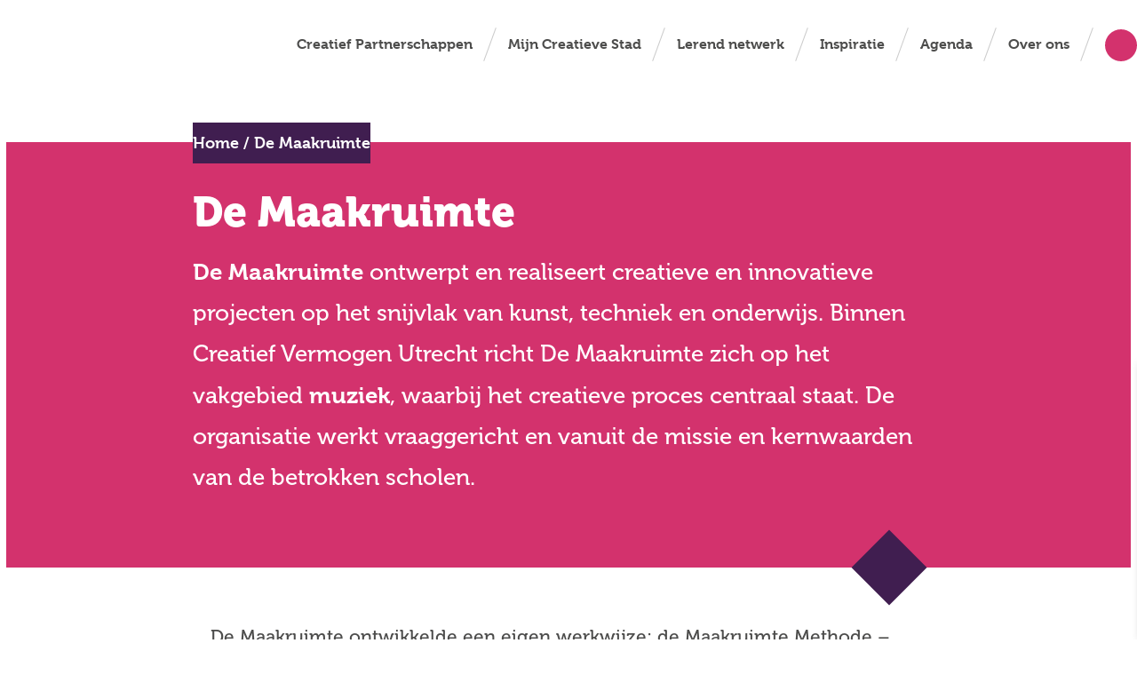

--- FILE ---
content_type: text/html; charset=UTF-8
request_url: https://www.creatiefvermogenutrecht.nl/de-maakruimte/
body_size: 11537
content:
<!DOCTYPE html><html lang=nl-NL><head><meta charset="UTF-8"><meta name="viewport" content="width=device-width, initial-scale=1, user-scalable=no"><meta http-equiv="X-UA-Compatible" content="IE=edge, chrome=1"><link rel=icon type=image/png sizes=16x16 href=https://www.creatiefvermogenutrecht.nl/wp-content/themes/cvu/img/output/16x16.png?x68055><link rel=icon type=image/png sizes=32x32 href=https://www.creatiefvermogenutrecht.nl/wp-content/themes/cvu/img/output/32x32.png?x68055><link rel=apple-touch-icon sizes=57x57 href=https://www.creatiefvermogenutrecht.nl/wp-content/themes/cvu/img/output/57x57.png?x68055><link rel=apple-touch-icon sizes=72x72 href=https://www.creatiefvermogenutrecht.nl/wp-content/themes/cvu/img/output/72x72.png?x68055><link rel=apple-touch-icon sizes=114x114 href=https://www.creatiefvermogenutrecht.nl/wp-content/themes/cvu/img/output/114x114.png?x68055><link rel=apple-touch-icon sizes=144x144 href=https://www.creatiefvermogenutrecht.nl/wp-content/themes/cvu/img/output/144x144.png?x68055><!--[if lt IE 9]> <script src=https://www.creatiefvermogenutrecht.nl/wp-content/themes/cvu/min/html5shiv.min.js?x68055></script> <script src=https://www.creatiefvermogenutrecht.nl/wp-content/themes/cvu/min/respond.min.js?x68055></script> <![endif]--><link rel=stylesheet href=https://use.typekit.net/kig7pow.css> <script async src="https://www.googletagmanager.com/gtag/js?id=G-E6ZVHYJN77"></script> <script>window.dataLayer=window.dataLayer||[];function gtag(){dataLayer.push(arguments);}
gtag('js',new Date());gtag('config','G-E6ZVHYJN77',{'anonymize_ip':true});</script> <meta name='robots' content='index, follow, max-image-preview:large, max-snippet:-1, max-video-preview:-1'><title>De Maakruimte - Creatief Vermogen Utrecht</title><meta name="description" content="Creatief Vermogen Utrecht (CVU) is een lerend netwerk van 23 scholen en 12 culturele instellingen. Samen richten ze zich op het ontplooien en verankeren van kunsteducatie in het onderwijs."><link rel=canonical href=https://www.creatiefvermogenutrecht.nl/de-maakruimte/ ><meta property="og:locale" content="nl_NL"><meta property="og:type" content="article"><meta property="og:title" content="De Maakruimte - Creatief Vermogen Utrecht"><meta property="og:description" content="Creatief Vermogen Utrecht (CVU) is een lerend netwerk van 23 scholen en 12 culturele instellingen. Samen richten ze zich op het ontplooien en verankeren van kunsteducatie in het onderwijs."><meta property="og:url" content="https://www.creatiefvermogenutrecht.nl/de-maakruimte/"><meta property="og:site_name" content="Creatief Vermogen Utrecht"><meta property="article:modified_time" content="2025-11-17T14:31:55+00:00"><meta name="twitter:card" content="summary_large_image"><meta name="twitter:label1" content="Geschatte leestijd"><meta name="twitter:data1" content="1 minuut"> <script type=application/ld+json class=yoast-schema-graph>{"@context":"https://schema.org","@graph":[{"@type":"WebPage","@id":"https://www.creatiefvermogenutrecht.nl/de-maakruimte/","url":"https://www.creatiefvermogenutrecht.nl/de-maakruimte/","name":"De Maakruimte - Creatief Vermogen Utrecht","isPartOf":{"@id":"https://www.creatiefvermogenutrecht.nl/#website"},"datePublished":"2022-01-13T10:57:14+00:00","dateModified":"2025-11-17T14:31:55+00:00","description":"Creatief Vermogen Utrecht (CVU) is een lerend netwerk van 23 scholen en 12 culturele instellingen. Samen richten ze zich op het ontplooien en verankeren van kunsteducatie in het onderwijs.","breadcrumb":{"@id":"https://www.creatiefvermogenutrecht.nl/de-maakruimte/#breadcrumb"},"inLanguage":"nl-NL","potentialAction":[{"@type":"ReadAction","target":["https://www.creatiefvermogenutrecht.nl/de-maakruimte/"]}]},{"@type":"BreadcrumbList","@id":"https://www.creatiefvermogenutrecht.nl/de-maakruimte/#breadcrumb","itemListElement":[{"@type":"ListItem","position":1,"name":"Home","item":"https://www.creatiefvermogenutrecht.nl/"},{"@type":"ListItem","position":2,"name":"De Maakruimte"}]},{"@type":"WebSite","@id":"https://www.creatiefvermogenutrecht.nl/#website","url":"https://www.creatiefvermogenutrecht.nl/","name":"Creatief Vermogen Utrecht","description":"","potentialAction":[{"@type":"SearchAction","target":{"@type":"EntryPoint","urlTemplate":"https://www.creatiefvermogenutrecht.nl/?s={search_term_string}"},"query-input":{"@type":"PropertyValueSpecification","valueRequired":true,"valueName":"search_term_string"}}],"inLanguage":"nl-NL"}]}</script> <link rel=alternate title="oEmbed (JSON)" type=application/json+oembed href="https://www.creatiefvermogenutrecht.nl/wp-json/oembed/1.0/embed?url=https%3A%2F%2Fwww.creatiefvermogenutrecht.nl%2Fde-maakruimte%2F"><link rel=alternate title="oEmbed (XML)" type=text/xml+oembed href="https://www.creatiefvermogenutrecht.nl/wp-json/oembed/1.0/embed?url=https%3A%2F%2Fwww.creatiefvermogenutrecht.nl%2Fde-maakruimte%2F&#038;format=xml"><style id=wp-img-auto-sizes-contain-inline-css>img:is([sizes=auto i],[sizes^="auto," i]){contain-intrinsic-size:3000px 1500px}</style><style id=wp-block-library-inline-css>/*<![CDATA[*/:root{--wp-block-synced-color:#7a00df;--wp-block-synced-color--rgb:122,0,223;--wp-bound-block-color:var(--wp-block-synced-color);--wp-editor-canvas-background:#ddd;--wp-admin-theme-color:#007cba;--wp-admin-theme-color--rgb:0,124,186;--wp-admin-theme-color-darker-10:#006ba1;--wp-admin-theme-color-darker-10--rgb:0,107,160.5;--wp-admin-theme-color-darker-20:#005a87;--wp-admin-theme-color-darker-20--rgb:0,90,135;--wp-admin-border-width-focus:2px}@media (min-resolution:192dpi){:root{--wp-admin-border-width-focus:1.5px}}.wp-element-button{cursor:pointer}:root .has-very-light-gray-background-color{background-color:#eee}:root .has-very-dark-gray-background-color{background-color:#313131}:root .has-very-light-gray-color{color:#eee}:root .has-very-dark-gray-color{color:#313131}:root .has-vivid-green-cyan-to-vivid-cyan-blue-gradient-background{background:linear-gradient(135deg,#00d084,#0693e3)}:root .has-purple-crush-gradient-background{background:linear-gradient(135deg,#34e2e4,#4721fb 50%,#ab1dfe)}:root .has-hazy-dawn-gradient-background{background:linear-gradient(135deg,#faaca8,#dad0ec)}:root .has-subdued-olive-gradient-background{background:linear-gradient(135deg,#fafae1,#67a671)}:root .has-atomic-cream-gradient-background{background:linear-gradient(135deg,#fdd79a,#004a59)}:root .has-nightshade-gradient-background{background:linear-gradient(135deg,#330968,#31cdcf)}:root .has-midnight-gradient-background{background:linear-gradient(135deg,#020381,#2874fc)}:root{--wp--preset--font-size--normal:16px;--wp--preset--font-size--huge:42px}.has-regular-font-size{font-size:1em}.has-larger-font-size{font-size:2.625em}.has-normal-font-size{font-size:var(--wp--preset--font-size--normal)}.has-huge-font-size{font-size:var(--wp--preset--font-size--huge)}.has-text-align-center{text-align:center}.has-text-align-left{text-align:left}.has-text-align-right{text-align:right}.has-fit-text{white-space:nowrap!important}#end-resizable-editor-section{display:none}.aligncenter{clear:both}.items-justified-left{justify-content:flex-start}.items-justified-center{justify-content:center}.items-justified-right{justify-content:flex-end}.items-justified-space-between{justify-content:space-between}.screen-reader-text{border:0;clip-path:inset(50%);height:1px;margin:-1px;overflow:hidden;padding:0;position:absolute;width:1px;word-wrap:normal!important}.screen-reader-text:focus{background-color:#ddd;clip-path:none;color:#444;display:block;font-size:1em;height:auto;left:5px;line-height:normal;padding:15px 23px 14px;text-decoration:none;top:5px;width:auto;z-index:100000}html :where(.has-border-color){border-style:solid}html :where([style*=border-top-color]){border-top-style:solid}html :where([style*=border-right-color]){border-right-style:solid}html :where([style*=border-bottom-color]){border-bottom-style:solid}html :where([style*=border-left-color]){border-left-style:solid}html :where([style*=border-width]){border-style:solid}html :where([style*=border-top-width]){border-top-style:solid}html :where([style*=border-right-width]){border-right-style:solid}html :where([style*=border-bottom-width]){border-bottom-style:solid}html :where([style*=border-left-width]){border-left-style:solid}html :where(img[class*=wp-image-]){height:auto;max-width:100%}:where(figure){margin:0 0 1em}html :where(.is-position-sticky){--wp-admin--admin-bar--position-offset:var(--wp-admin--admin-bar--height,0px)}@media screen and (max-width:600px){html:where(.is-position-sticky){--wp-admin--admin-bar--position-offset:0px}}/*]]>*/</style><style id=global-styles-inline-css>/*<![CDATA[*/:root{--wp--preset--aspect-ratio--square:1;--wp--preset--aspect-ratio--4-3:4/3;--wp--preset--aspect-ratio--3-4:3/4;--wp--preset--aspect-ratio--3-2:3/2;--wp--preset--aspect-ratio--2-3:2/3;--wp--preset--aspect-ratio--16-9:16/9;--wp--preset--aspect-ratio--9-16:9/16;--wp--preset--color--black:#000;--wp--preset--color--cyan-bluish-gray:#abb8c3;--wp--preset--color--white:#fff;--wp--preset--color--pale-pink:#f78da7;--wp--preset--color--vivid-red:#cf2e2e;--wp--preset--color--luminous-vivid-orange:#ff6900;--wp--preset--color--luminous-vivid-amber:#fcb900;--wp--preset--color--light-green-cyan:#7bdcb5;--wp--preset--color--vivid-green-cyan:#00d084;--wp--preset--color--pale-cyan-blue:#8ed1fc;--wp--preset--color--vivid-cyan-blue:#0693e3;--wp--preset--color--vivid-purple:#9b51e0;--wp--preset--gradient--vivid-cyan-blue-to-vivid-purple:linear-gradient(135deg,rgb(6,147,227) 0%,rgb(155,81,224) 100%);--wp--preset--gradient--light-green-cyan-to-vivid-green-cyan:linear-gradient(135deg,rgb(122,220,180) 0%,rgb(0,208,130) 100%);--wp--preset--gradient--luminous-vivid-amber-to-luminous-vivid-orange:linear-gradient(135deg,rgb(252,185,0) 0%,rgb(255,105,0) 100%);--wp--preset--gradient--luminous-vivid-orange-to-vivid-red:linear-gradient(135deg,rgb(255,105,0) 0%,rgb(207,46,46) 100%);--wp--preset--gradient--very-light-gray-to-cyan-bluish-gray:linear-gradient(135deg,rgb(238,238,238) 0%,rgb(169,184,195) 100%);--wp--preset--gradient--cool-to-warm-spectrum:linear-gradient(135deg,rgb(74,234,220) 0%,rgb(151,120,209) 20%,rgb(207,42,186) 40%,rgb(238,44,130) 60%,rgb(251,105,98) 80%,rgb(254,248,76) 100%);--wp--preset--gradient--blush-light-purple:linear-gradient(135deg,rgb(255,206,236) 0%,rgb(152,150,240) 100%);--wp--preset--gradient--blush-bordeaux:linear-gradient(135deg,rgb(254,205,165) 0%,rgb(254,45,45) 50%,rgb(107,0,62) 100%);--wp--preset--gradient--luminous-dusk:linear-gradient(135deg,rgb(255,203,112) 0%,rgb(199,81,192) 50%,rgb(65,88,208) 100%);--wp--preset--gradient--pale-ocean:linear-gradient(135deg,rgb(255,245,203) 0%,rgb(182,227,212) 50%,rgb(51,167,181) 100%);--wp--preset--gradient--electric-grass:linear-gradient(135deg,rgb(202,248,128) 0%,rgb(113,206,126) 100%);--wp--preset--gradient--midnight:linear-gradient(135deg,rgb(2,3,129) 0%,rgb(40,116,252) 100%);--wp--preset--font-size--small:13px;--wp--preset--font-size--medium:20px;--wp--preset--font-size--large:36px;--wp--preset--font-size--x-large:42px;--wp--preset--spacing--20:0.44rem;--wp--preset--spacing--30:0.67rem;--wp--preset--spacing--40:1rem;--wp--preset--spacing--50:1.5rem;--wp--preset--spacing--60:2.25rem;--wp--preset--spacing--70:3.38rem;--wp--preset--spacing--80:5.06rem;--wp--preset--shadow--natural:6px 6px 9px rgba(0, 0, 0, 0.2);--wp--preset--shadow--deep:12px 12px 50px rgba(0, 0, 0, 0.4);--wp--preset--shadow--sharp:6px 6px 0px rgba(0, 0, 0, 0.2);--wp--preset--shadow--outlined:6px 6px 0px -3px rgb(255, 255, 255), 6px 6px rgb(0, 0, 0);--wp--preset--shadow--crisp:6px 6px 0px rgb(0, 0, 0)}:where(.is-layout-flex){gap:0.5em}:where(.is-layout-grid){gap:0.5em}body .is-layout-flex{display:flex}.is-layout-flex{flex-wrap:wrap;align-items:center}.is-layout-flex>:is(*,div){margin:0}body .is-layout-grid{display:grid}.is-layout-grid>:is(*,div){margin:0}:where(.wp-block-columns.is-layout-flex){gap:2em}:where(.wp-block-columns.is-layout-grid){gap:2em}:where(.wp-block-post-template.is-layout-flex){gap:1.25em}:where(.wp-block-post-template.is-layout-grid){gap:1.25em}.has-black-color{color:var(--wp--preset--color--black) !important}.has-cyan-bluish-gray-color{color:var(--wp--preset--color--cyan-bluish-gray) !important}.has-white-color{color:var(--wp--preset--color--white) !important}.has-pale-pink-color{color:var(--wp--preset--color--pale-pink) !important}.has-vivid-red-color{color:var(--wp--preset--color--vivid-red) !important}.has-luminous-vivid-orange-color{color:var(--wp--preset--color--luminous-vivid-orange) !important}.has-luminous-vivid-amber-color{color:var(--wp--preset--color--luminous-vivid-amber) !important}.has-light-green-cyan-color{color:var(--wp--preset--color--light-green-cyan) !important}.has-vivid-green-cyan-color{color:var(--wp--preset--color--vivid-green-cyan) !important}.has-pale-cyan-blue-color{color:var(--wp--preset--color--pale-cyan-blue) !important}.has-vivid-cyan-blue-color{color:var(--wp--preset--color--vivid-cyan-blue) !important}.has-vivid-purple-color{color:var(--wp--preset--color--vivid-purple) !important}.has-black-background-color{background-color:var(--wp--preset--color--black) !important}.has-cyan-bluish-gray-background-color{background-color:var(--wp--preset--color--cyan-bluish-gray) !important}.has-white-background-color{background-color:var(--wp--preset--color--white) !important}.has-pale-pink-background-color{background-color:var(--wp--preset--color--pale-pink) !important}.has-vivid-red-background-color{background-color:var(--wp--preset--color--vivid-red) !important}.has-luminous-vivid-orange-background-color{background-color:var(--wp--preset--color--luminous-vivid-orange) !important}.has-luminous-vivid-amber-background-color{background-color:var(--wp--preset--color--luminous-vivid-amber) !important}.has-light-green-cyan-background-color{background-color:var(--wp--preset--color--light-green-cyan) !important}.has-vivid-green-cyan-background-color{background-color:var(--wp--preset--color--vivid-green-cyan) !important}.has-pale-cyan-blue-background-color{background-color:var(--wp--preset--color--pale-cyan-blue) !important}.has-vivid-cyan-blue-background-color{background-color:var(--wp--preset--color--vivid-cyan-blue) !important}.has-vivid-purple-background-color{background-color:var(--wp--preset--color--vivid-purple) !important}.has-black-border-color{border-color:var(--wp--preset--color--black) !important}.has-cyan-bluish-gray-border-color{border-color:var(--wp--preset--color--cyan-bluish-gray) !important}.has-white-border-color{border-color:var(--wp--preset--color--white) !important}.has-pale-pink-border-color{border-color:var(--wp--preset--color--pale-pink) !important}.has-vivid-red-border-color{border-color:var(--wp--preset--color--vivid-red) !important}.has-luminous-vivid-orange-border-color{border-color:var(--wp--preset--color--luminous-vivid-orange) !important}.has-luminous-vivid-amber-border-color{border-color:var(--wp--preset--color--luminous-vivid-amber) !important}.has-light-green-cyan-border-color{border-color:var(--wp--preset--color--light-green-cyan) !important}.has-vivid-green-cyan-border-color{border-color:var(--wp--preset--color--vivid-green-cyan) !important}.has-pale-cyan-blue-border-color{border-color:var(--wp--preset--color--pale-cyan-blue) !important}.has-vivid-cyan-blue-border-color{border-color:var(--wp--preset--color--vivid-cyan-blue) !important}.has-vivid-purple-border-color{border-color:var(--wp--preset--color--vivid-purple) !important}.has-vivid-cyan-blue-to-vivid-purple-gradient-background{background:var(--wp--preset--gradient--vivid-cyan-blue-to-vivid-purple) !important}.has-light-green-cyan-to-vivid-green-cyan-gradient-background{background:var(--wp--preset--gradient--light-green-cyan-to-vivid-green-cyan) !important}.has-luminous-vivid-amber-to-luminous-vivid-orange-gradient-background{background:var(--wp--preset--gradient--luminous-vivid-amber-to-luminous-vivid-orange) !important}.has-luminous-vivid-orange-to-vivid-red-gradient-background{background:var(--wp--preset--gradient--luminous-vivid-orange-to-vivid-red) !important}.has-very-light-gray-to-cyan-bluish-gray-gradient-background{background:var(--wp--preset--gradient--very-light-gray-to-cyan-bluish-gray) !important}.has-cool-to-warm-spectrum-gradient-background{background:var(--wp--preset--gradient--cool-to-warm-spectrum) !important}.has-blush-light-purple-gradient-background{background:var(--wp--preset--gradient--blush-light-purple) !important}.has-blush-bordeaux-gradient-background{background:var(--wp--preset--gradient--blush-bordeaux) !important}.has-luminous-dusk-gradient-background{background:var(--wp--preset--gradient--luminous-dusk) !important}.has-pale-ocean-gradient-background{background:var(--wp--preset--gradient--pale-ocean) !important}.has-electric-grass-gradient-background{background:var(--wp--preset--gradient--electric-grass) !important}.has-midnight-gradient-background{background:var(--wp--preset--gradient--midnight) !important}.has-small-font-size{font-size:var(--wp--preset--font-size--small) !important}.has-medium-font-size{font-size:var(--wp--preset--font-size--medium) !important}.has-large-font-size{font-size:var(--wp--preset--font-size--large) !important}.has-x-large-font-size{font-size:var(--wp--preset--font-size--x-large) !important}/*]]>*/</style><style id=classic-theme-styles-inline-css>.wp-block-button__link{color:#fff;background-color:#32373c;border-radius:9999px;box-shadow:none;text-decoration:none;padding:calc(.667em + 2px) calc(1.333em + 2px);font-size:1.125em}.wp-block-file__button{background:#32373c;color:#fff;text-decoration:none}</style><link rel=stylesheet id=styles-css defer rel=preload  as=style  lazyload=1 href='https://www.creatiefvermogenutrecht.nl/wp-content/themes/cvu/min/styles.min.css?x68055&amp;ver=1693448397' type=text/css media=all><link rel=stylesheet id=eagerly-tools-cookie-css-css defer rel=preload  as=style  lazyload=1 href='https://www.creatiefvermogenutrecht.nl/wp-content/plugins/eagerly-tools-cookie/default/../min/styles.min.css?x68055&amp;ver=1.0.19' type=text/css media=all><style id=eagerly-tools-cookie-css-inline-css>/*<![CDATA[*/#eagerly-tools-cookie-btn, #eagerly-tools-cookie-intro .cookie-fb-scroller .checkbox-group.checked, #eagerly-tools-cookie .cookie-fb-scroller .checkbox-group.checked{background:#4295a5 !important}#eagerly-tools-cookie-intro .checkbox-group .fake-checkbox, #eagerly-tools-cookie .checkbox-group .fake-checkbox{border-color:#4295a5 !important}#eagerly-tools-cookie-intro .checkbox-group.checked .fake-checkbox, #eagerly-tools-cookie .checkbox-group.checked .fake-checkbox{border-color:rgba(0,0,0,.5) !important}#eagerly-tools-cookie-intro .cookie-fb-top a, #eagerly-tools-cookie-intro .cookie-fb-bottom .checkbox-group .text, #eagerly-tools-cookie-intro .checkbox-group:not(.checked) .total em, #eagerly-tools-cookie .cookie-fb-top a, #eagerly-tools-cookie .cookie-fb-bottom .checkbox-group .text, #eagerly-tools-cookie .checkbox-group:not(.checked) .total em{color:#4295a5 !important}#eagerly-tools-cookie .cookie-fb-content-intro .cookie-checkbox-group.checked .cookie-item-content, #eagerly-tools-cookie .cookie-fb-content .cookie-checkbox-group.checked .cookie-item-content{background:#4295a5!important}.cookie-field.checked{background:#4295a5!important}#eagerly-tools-cookie-intro .cookie-fb-bottom .checked, #eagerly-tools-cookie .cookie-fb-bottom .checked{background:#F7F7F7 !important}#eagerly-tools-cookie-intro .cookie-fb-bottom .btn-ok-big, #eagerly-tools-cookie-intro .cookie-fb-bottom .btn-change, #eagerly-tools-cookie .cookie-fb-bottom .btn-ok{background:#4295a5!important}#eagerly-tools-cookie-intro .cookie-fb-bottom .cookie-checkbox-group .cookie-checkbox .cookie-text, #eagerly-tools-cookie .cookie-fb-bottom .cookie-checkbox-group .cookie-checkbox .cookie-text{color:#7F7F7F}#eagerly-tools-cookie-intro .cookie-fb-bottom .btn-ok-big:hover, #eagerly-tools-cookie-intro .cookie-fb-bottom .btn-chnage:hover, #eagerly-tools-cookie .cookie-fb-bottom .btn-ok:hover{color:#F7F7F7}.eagerly-tools-cookie-blocked{background:#4295a5}#eagerly-tools-cookie-intro .cookie-fb-bottom .cookie-checkbox-group.checked .cookie-checkbox .cookie-text, #eagerly-tools-cookie .cookie-fb-bottom .cookie-checkbox-group.checked .cookie-checkbox .cookie-text{color:#fff}#eagerly-tools-cookie-intro .cookie-fb-bottom .cookie-checkbox-group.checked .cookie-checkbox, #eagerly-tools-cookie .cookie-fb-bottom .cookie-checkbox-group.checked .cookie-checkbox{background:#4295a5!important}#eagerly-tools-cookie-intro .open-cookie-settings, #eagerly-tools-cookie .open-cookie-settings{background:#4295a5!important}#eagerly-tools-cookie-intro &gt;div &gt;div.cookie-fb-scroller &gt;div.cookie-field.cookie-checkbox-group.cookie-checkbox.active &gt;div, #eagerly-tools-cookie &gt;div &gt;div.cookie-fb-scroller &gt;div.cookie-field.cookie-checkbox-group.cookie-checkbox.active &gt;div{background:white!important}#eagerly-tools-cookie-intro .btn-close .cookie-svg-icon svg path, #eagerly-tools-cookie .btn-close .cookie-svg-icon svg path{fill:#4295a5 !important}#eagerly-tools-cookie-intro .btn-close:hover .cookie-svg-icon svg path, #eagerly-tools-cookie .btn-close:hover .cookie-svg-icon svg path{fill:#fff !important}#eagerly-tools-cookie-intro .btn-close:hover, #eagerly-tools-cookie .btn-close:hover{background:#4295a5 !important;border-color:#4295a5 !important}#eagerly-tools-cookie-intro .cookie-fb-content .cookie-checkbox-group .cookie-text .total em, #eagerly-tools-cookie .cookie-fb-content .cookie-checkbox-group .cookie-text .total em{color:#4295a5}.eagerly-tools-cookie-blocked::before{background-image:url(https://www.creatiefvermogenutrecht.nl/wp-content/plugins/eagerly-tools-cookie/default/../img/output/cookie-background.svg)}.home-stroke--maps .eagerly-tools-cookie-blocked{height:200px}/*]]>*/</style> <script src=https://www.creatiefvermogenutrecht.nl/wp-content/cache/minify/370eb.js?x68055></script> </head><body class="wp-singular page-template page-template-page-newlayout page-template-page-newlayout-php page page-id-2217 wp-theme-cvu page-template-page-default"><div id=setGrid></div><div id=container><header class=header><div class=header-inner><div class=center><a href=https://www.creatiefvermogenutrecht.nl class=logo><i class=svg-icon data-icon=logo></i></a><a href=# class=btn-mobile-menu> <i class="svg-icon icon-menu" data-icon=icon-menu data-fill=#ffffff></i> <i class="svg-icon icon-close" data-icon=icon-close data-fill=#ffffff></i> </a><a class=btn-search href=#><i class=svg-icon data-icon=icon-search data-fill=#ffffff></i></a><nav class="nav main-nav js-main-nav"><div class=mob-scroll><div class=mob-scroll-inner><div class=mob-scroll-content><div class=mob-scroll-content-inner><div class=main-nav--desktop><ul id=menu-main-menu class=menu><li id=menu-item-4329 class="menu-item menu-item-type-post_type menu-item-object-page menu-item-4329"><a href=https://www.creatiefvermogenutrecht.nl/creatief-partnerschappen-2025/ >Creatief Partnerschappen</a></li> <li id=menu-item-3396 class="menu-item menu-item-type-post_type menu-item-object-page menu-item-has-children menu-item-3396"><a href=https://www.creatiefvermogenutrecht.nl/mijn-creatieve-stad/ >Mijn Creatieve Stad</a><ul class=sub-menu> <li id=menu-item-3850 class="menu-item menu-item-type-post_type menu-item-object-page menu-item-3850"><a href=https://www.creatiefvermogenutrecht.nl/mijn-creatieve-stad/kunst-doe-boek/ >Kunst-doe-boek</a></li> <li id=menu-item-3820 class="menu-item menu-item-type-post_type menu-item-object-page menu-item-3820"><a href=https://www.creatiefvermogenutrecht.nl/projecten/ >Projecten</a></li></ul> </li> <li id=menu-item-3397 class="menu-item menu-item-type-post_type menu-item-object-page menu-item-has-children menu-item-3397"><a href=https://www.creatiefvermogenutrecht.nl/kennisproducten/ >Lerend netwerk</a><ul class=sub-menu> <li id=menu-item-3400 class="menu-item menu-item-type-post_type menu-item-object-page menu-item-3400"><a href=https://www.creatiefvermogenutrecht.nl/bouwstenen/ >Bouwstenen</a></li> <li id=menu-item-3755 class="menu-item menu-item-type-post_type menu-item-object-page menu-item-3755"><a href=https://www.creatiefvermogenutrecht.nl/wat-is-creatief-vermogen-utrecht/deskundigheidsbevordering/kennisdeling/ >Kennisdeling</a></li> <li id=menu-item-3399 class="menu-item menu-item-type-post_type menu-item-object-page menu-item-3399"><a href=https://www.creatiefvermogenutrecht.nl/wat-is-creatief-vermogen-utrecht/deskundigheidsbevordering/ >Deskundigheidsbevordering</a></li> <li id=menu-item-3398 class="menu-item menu-item-type-post_type menu-item-object-page menu-item-3398"><a href=https://www.creatiefvermogenutrecht.nl/kennisproducten/onze-essays/ >Essays</a></li></ul> </li> <li id=menu-item-3451 class="menu-item menu-item-type-custom menu-item-object-custom menu-item-3451"><a href=/inspiratie/ >Inspiratie</a></li> <li id=menu-item-3452 class="menu-item menu-item-type-custom menu-item-object-custom menu-item-3452"><a href=/agenda/ >Agenda</a></li> <li id=menu-item-3453 class="menu-item menu-item-type-custom menu-item-object-custom menu-item-has-children menu-item-3453"><a href=/wat-is-creatief-vermogen-utrecht/ >Over ons</a><ul class=sub-menu> <li id=menu-item-3454 class="menu-item menu-item-type-post_type menu-item-object-page menu-item-3454"><a href=https://www.creatiefvermogenutrecht.nl/het-team/ >Het team</a></li> <li id=menu-item-3456 class="menu-item menu-item-type-post_type menu-item-object-page menu-item-3456"><a href=https://www.creatiefvermogenutrecht.nl/contact/ >Contact</a></li></ul> </li></ul></div><div class=main-nav--mobile><ul id=menu-main-menu-1 class=menu><li class=' menu-item menu-item-type-post_type menu-item-object-page'><a href=https://www.creatiefvermogenutrecht.nl/creatief-partnerschappen-2025/ ><i class=svg-icon data-icon=icon-arrow data-fill=#D3326D></i>Creatief Partnerschappen</a><span class=arrow><i class=svg-icon data-icon=icon-arrow data-fill=#D3326D data-rotate=90 data-offset=6></i></span> </li> <li class=' menu-item menu-item-type-post_type menu-item-object-page menu-item-has-children'><a href=https://www.creatiefvermogenutrecht.nl/mijn-creatieve-stad/ ><i class=svg-icon data-icon=icon-arrow data-fill=#D3326D></i>Mijn Creatieve Stad</a><span class=arrow><i class=svg-icon data-icon=icon-arrow data-fill=#D3326D data-rotate=90 data-offset=6></i></span><div class=submenu><ul data-depth=0> <li class=' menu-item menu-item-type-post_type menu-item-object-page'><a href=https://www.creatiefvermogenutrecht.nl/mijn-creatieve-stad/kunst-doe-boek/ ><i class=svg-icon data-icon=icon-arrow data-fill=#D3326D></i>Kunst-doe-boek</a><span class=arrow><i class=svg-icon data-icon=icon-arrow data-fill=#D3326D data-rotate=90 data-offset=6></i></span> </li> <li class=' menu-item menu-item-type-post_type menu-item-object-page'><a href=https://www.creatiefvermogenutrecht.nl/projecten/ ><i class=svg-icon data-icon=icon-arrow data-fill=#D3326D></i>Projecten</a><span class=arrow><i class=svg-icon data-icon=icon-arrow data-fill=#D3326D data-rotate=90 data-offset=6></i></span> </li></ul></div> </li> <li class=' menu-item menu-item-type-post_type menu-item-object-page menu-item-has-children'><a href=https://www.creatiefvermogenutrecht.nl/kennisproducten/ ><i class=svg-icon data-icon=icon-arrow data-fill=#D3326D></i>Lerend netwerk</a><span class=arrow><i class=svg-icon data-icon=icon-arrow data-fill=#D3326D data-rotate=90 data-offset=6></i></span><div class=submenu><ul data-depth=0> <li class=' menu-item menu-item-type-post_type menu-item-object-page menu-item-has-children'><a href=https://www.creatiefvermogenutrecht.nl/bouwstenen/ ><i class=svg-icon data-icon=icon-arrow data-fill=#D3326D></i>Bouwstenen</a><span class=arrow><i class=svg-icon data-icon=icon-arrow data-fill=#D3326D data-rotate=90 data-offset=6></i></span><div class=submenu><ul data-depth=1> <li class=' menu-item menu-item-type-post_type menu-item-object-page'><a href=https://www.creatiefvermogenutrecht.nl/de-creatieve-grondhouding/ ><i class=svg-icon data-icon=icon-arrow data-fill=#D3326D></i>De Creatieve Grondhouding</a><span class=arrow><i class=svg-icon data-icon=icon-arrow data-fill=#D3326D data-rotate=90 data-offset=6></i></span> </li> <li class=' menu-item menu-item-type-post_type menu-item-object-page menu-item-has-children'><a href=https://www.creatiefvermogenutrecht.nl/de-diamant/ ><i class=svg-icon data-icon=icon-arrow data-fill=#D3326D></i>De Diamant</a><span class=arrow><i class=svg-icon data-icon=icon-arrow data-fill=#D3326D data-rotate=90 data-offset=6></i></span><div class=submenu><ul data-depth=2> <li class=' menu-item menu-item-type-post_type menu-item-object-page'><a href=https://www.creatiefvermogenutrecht.nl/de-diamantslijper/ ><i class=svg-icon data-icon=icon-arrow data-fill=#D3326D></i>De Diamantslijper</a><span class=arrow><i class=svg-icon data-icon=icon-arrow data-fill=#D3326D data-rotate=90 data-offset=6></i></span> </li></ul></div> </li></ul></div> </li> <li class=' menu-item menu-item-type-post_type menu-item-object-page'><a href=https://www.creatiefvermogenutrecht.nl/wat-is-creatief-vermogen-utrecht/deskundigheidsbevordering/kennisdeling/ ><i class=svg-icon data-icon=icon-arrow data-fill=#D3326D></i>Kennisdeling</a><span class=arrow><i class=svg-icon data-icon=icon-arrow data-fill=#D3326D data-rotate=90 data-offset=6></i></span> </li> <li class=' menu-item menu-item-type-post_type menu-item-object-page menu-item-has-children'><a href=https://www.creatiefvermogenutrecht.nl/wat-is-creatief-vermogen-utrecht/deskundigheidsbevordering/ ><i class=svg-icon data-icon=icon-arrow data-fill=#D3326D></i>Deskundigheidsbevordering</a><span class=arrow><i class=svg-icon data-icon=icon-arrow data-fill=#D3326D data-rotate=90 data-offset=6></i></span><div class=submenu><ul data-depth=1> <li class=' menu-item menu-item-type-post_type menu-item-object-page'><a href=https://www.creatiefvermogenutrecht.nl/wat-is-creatief-vermogen-utrecht/deskundigheidsbevordering/kennisdeling/ ><i class=svg-icon data-icon=icon-arrow data-fill=#D3326D></i>Kennisdeling</a><span class=arrow><i class=svg-icon data-icon=icon-arrow data-fill=#D3326D data-rotate=90 data-offset=6></i></span> </li> <li class=' menu-item menu-item-type-post_type menu-item-object-page'><a href="https://www.creatiefvermogenutrecht.nl/?page_id=2957"><i class=svg-icon data-icon=icon-arrow data-fill=#D3326D></i>Makersdialogen</a><span class=arrow><i class=svg-icon data-icon=icon-arrow data-fill=#D3326D data-rotate=90 data-offset=6></i></span> </li> <li class=' menu-item menu-item-type-post_type menu-item-object-page'><a href="https://www.creatiefvermogenutrecht.nl/?page_id=2269"><i class=svg-icon data-icon=icon-arrow data-fill=#D3326D></i>Training Korte dansopdrachten in de klas</a><span class=arrow><i class=svg-icon data-icon=icon-arrow data-fill=#D3326D data-rotate=90 data-offset=6></i></span> </li></ul></div> </li> <li class=' menu-item menu-item-type-post_type menu-item-object-page'><a href=https://www.creatiefvermogenutrecht.nl/kennisproducten/onze-essays/ ><i class=svg-icon data-icon=icon-arrow data-fill=#D3326D></i>Essays</a><span class=arrow><i class=svg-icon data-icon=icon-arrow data-fill=#D3326D data-rotate=90 data-offset=6></i></span> </li></ul></div> </li> <li class=' menu-item menu-item-type-custom menu-item-object-custom'><a href=/inspiratie/ ><i class=svg-icon data-icon=icon-arrow data-fill=#D3326D></i>Inspiratie</a><span class=arrow><i class=svg-icon data-icon=icon-arrow data-fill=#D3326D data-rotate=90 data-offset=6></i></span> </li> <li class=' menu-item menu-item-type-custom menu-item-object-custom'><a href=/agenda/ ><i class=svg-icon data-icon=icon-arrow data-fill=#D3326D></i>Agenda</a><span class=arrow><i class=svg-icon data-icon=icon-arrow data-fill=#D3326D data-rotate=90 data-offset=6></i></span> </li> <li class=' menu-item menu-item-type-custom menu-item-object-custom menu-item-has-children'><a href=/wat-is-creatief-vermogen-utrecht/ ><i class=svg-icon data-icon=icon-arrow data-fill=#D3326D></i>Over ons</a><span class=arrow><i class=svg-icon data-icon=icon-arrow data-fill=#D3326D data-rotate=90 data-offset=6></i></span><div class=submenu><ul data-depth=0> <li class=' menu-item menu-item-type-post_type menu-item-object-page'><a href=https://www.creatiefvermogenutrecht.nl/het-team/ ><i class=svg-icon data-icon=icon-arrow data-fill=#D3326D></i>Het team</a><span class=arrow><i class=svg-icon data-icon=icon-arrow data-fill=#D3326D data-rotate=90 data-offset=6></i></span> </li> <li class=' menu-item menu-item-type-post_type menu-item-object-page'><a href=https://www.creatiefvermogenutrecht.nl/contact/ ><i class=svg-icon data-icon=icon-arrow data-fill=#D3326D></i>Contact</a><span class=arrow><i class=svg-icon data-icon=icon-arrow data-fill=#D3326D data-rotate=90 data-offset=6></i></span> </li></ul></div> </li></ul></div></div></div></div></div></nav></div></div></header><div class="header-spacer js-header-spacer"></div><div id=search><div class=search><div class=center><form action=https://www.creatiefvermogenutrecht.nl method=get class=search-ex><div class="input search-ex"> <input class=search-ex type=text name=s value autocomplete=off placeholder="Wat wil je vinden?"><div class="length_test search-ex"></div><div class="stroke search-ex"><div class="inner search-ex"></div></div></div><div class="submit search-ex"> <input class=search-ex type=submit value> <i class="svg-icon search-ex" data-icon=icon-search data-fill=#4295A5></i></div> <a href=# class=search-close><i class=svg-icon data-icon=icon-close data-fill=#ffffff></i></a></form></div></div></div><div id=search-overlay></div><div class=page-container><div class=center><div class="page page--newlayout"><div class=breakout><div class="intro center small"><p id=breadcrumbs><span><span><a href=https://www.creatiefvermogenutrecht.nl/ >Home</a></span> / <span class=breadcrumb_last aria-current=page>De Maakruimte</span></span></p><h1 class="intro__title">De Maakruimte</h1><div class=intro__text><p data-start=193 data-end=547><strong data-start=193 data-end=210>De Maakruimte</strong> ontwerpt en realiseert creatieve en innovatieve projecten op het snijvlak van kunst, techniek en onderwijs. Binnen Creatief Vermogen Utrecht richt De Maakruimte zich op het vakgebied <strong data-start=394 data-end=404>muziek</strong>, waarbij het creatieve proces centraal staat. De organisatie werkt vraaggericht en vanuit de missie en kernwaarden van de betrokken scholen.</p></div><div class=diamond></div></div></div><div class=row_text><div class="center small"><div class=the_content><p>De Maakruimte ontwikkelde een eigen werkwijze: de Maakruimte Methode – een mix van design thinking, de Bauhaus-methode en het creatief proces. Daarmee helpt De Maakruimte scholen om van denken naar doen te komen, via prototyping, samenwerken en leren door maken. Naast het ontwikkelen van duurzaam lesmateriaal en creatieve tools, verzorgt De Maakruimte ook teamtrainingen en co-teachingtrajecten waarbij het leerkrachtenteam wordt meegenomen in het creatieve proces. Kinderen spelen een actieve rol als klankbordgroep.</p><h2>Partnerscholen van De Maakruimte</h2><p><strong>De Blauwe Aventurijn<br> </strong>In samenwerking met basisschool De Blauwe Aventurijn, de cultuurcoördinator, het leerkrachtenteam, een muziekdocent in opleiding en de muziekschool Utrecht, werkt De Maakruimte aan een doorgaande leerlijn muziek – binnen én buiten school.</p><p data-start=1369 data-end=1670>De Blauwe Aventurijn gebruikt de thematische methode Vier keer Wijzer, waarin kinderen zelfstandig en talentgericht leren werken. De Maakruimte sluit hierop aan met creatieve maakkaarten, aanvullend op de methodekaarten, waarmee leerlingen zelfstandig aan de slag kunnen met muziek en maken.</p><p data-start=1672 data-end=1980>Het partnerschap is gericht op het versterken van de creatieve ruimte in de klas en het vergroten van de deskundigheid van het team. Via teamtrainingen, co-creatie en duurzame lesmaterialen worden leerkrachten en muziekprofessionals met elkaar verbonden om het creatieve vermogen van leerlingen te vergroten.</p><p><strong>Montessorischool Oog in Al<br> </strong>OBS Oog in Al en De Maakruimte werken samen aan duurzaam kunst- en cultuuronderwijs. Deze samenwerking sluit aan bij de methode van de school, zodat kunst en cultuur een vanzelfsprekend onderdeel worden van het leerproces.</p></div></div></div><div class=row_singleimg><div class="full-bleed single-media-item"><div class="video-container js-video-container"> <a class="btn-play js-video-play"> <img src=https://www.creatiefvermogenutrecht.nl/wp-content/themes/cvu/img/PlayButton.svg?x68055 alt=Play> </a><div class="image image--video init"> <img src data-src=https://www.creatiefvermogenutrecht.nl/wp-content/uploads/2022/01/Sjaan-De-maakruimte-1130x636.png?x68055 alt data-align="top center"></div><div class="video js-video" data-type=youtube data-target=eVNYxD0-YBE> <a href=# class="js-video-close close"><i class=svg-icon data-icon=icon-close data-fill=#fff data-rotate=0></i></a><div class=embed></div></div></div></div></div><div class=row_contact></div></div><form method=post class="form form--newsletter" target=_blank action="https://creatiefvermogenutrecht.us13.list-manage.com/subscribe/post?u=55c74a21d62869f7b72858198&amp;id=416cb7cf9a"><h3>Blijf op de hoogte van ons nieuws &amp; activeiten</h3><div> <input type=email name=EMAIL placeholder=E-mailadres><div class=submit> <input type=submit value=Verstuur></div></div><p>Zie onze <a href=https://www.creatiefvermogenutrecht.nl/privacybeleid/ >privacyverklaring</a></p></form></div></div><footer class=footer><div class=center><div class=footer-column> <a href=https://www.creatiefvermogenutrecht.nl class=logo><i class=svg-icon data-icon=logo data-fill=#ffffff></i></a><div><p> <a href=mailto:cvu@cultuurenschoolutrecht.nl>cvu@cultuurenschoolutrecht.nl</a><br></p><div class=socials> <a href=https://www.linkedin.com/company/creatiefvermogenutrecht/ target=_blank class=li><i class=svg-icon data-icon=linkedin-icon data-sprite=https://www.creatiefvermogenutrecht.nl/wp-content/themes/cvu/img/output/socials.svg data-fill=#ffffff></i></a> <a href=https://www.youtube.com/channel/UCuadW6y3GPwRnBLXz3OjyAw target=_blank class=yt><i class=svg-icon data-icon=youtube-icon data-sprite=https://www.creatiefvermogenutrecht.nl/wp-content/themes/cvu/img/output/socials.svg data-fill=#ffffff></i></a> <a href=https://www.instagram.com/creatiefvermogenutrecht/ target=_blank class=in><img src=https://www.creatiefvermogenutrecht.nl/wp-content/themes/cvu/img/instagram.png?x68055></a></div></div><a target=_blank href=https://cultuurenschoolutrecht.nl/ class=logo_csu><img src=https://www.creatiefvermogenutrecht.nl/wp-content/themes/cvu/img/CSU_logo.png?x68055></a></div><div class=footer-column><h5>Snel naar</h5><ul> <li id=menu-item-4333 class="menu-item menu-item-type-post_type menu-item-object-page menu-item-4333"><a href=https://www.creatiefvermogenutrecht.nl/creatief-partnerschappen-2025/ >Creatief Partnerschappen</a></li> <li id=menu-item-767 class="menu-item menu-item-type-post_type menu-item-object-page menu-item-767"><a href=https://www.creatiefvermogenutrecht.nl/wat-is-creatief-vermogen-utrecht/deskundigheidsbevordering/ >Deskundigheidsbevordering</a></li></ul></div><div class=footer-column><h5>Praktisch</h5><ul> <li id=menu-item-613 class="menu-item menu-item-type-post_type menu-item-object-page menu-item-613"><a href=https://www.creatiefvermogenutrecht.nl/contact/ >Contact</a></li></ul></div><div class=footer-column><p>Creatief Vermogen Utrecht is een project in het kader van de landelijke regeling Cultuureducatie met Kwaliteit. Dit project is gestart in 2013 en wordt gefinancierd door het Fonds voor Cultuurparticipatie, (FCP) en de Gemeente Utrecht.</p> <a class=link href=https://www.cultuurparticipatie.nl/ target=_blank><img src=https://www.creatiefvermogenutrecht.nl/wp-content/themes/cvu/img/output/logo-cpf-100@2x.png?x68055 alt="Cultuur Participatie"></a> <a class=link href=https://www.utrecht.nl/ target=_blank><img src=https://www.creatiefvermogenutrecht.nl/wp-content/themes/cvu/img/output/gemeente-utrecht-120@2x.png?x68055 alt="Gemeente Utrecht"></a></div></div><div class=footer-bottom><div class=center><span class=right>website door <a href=https://www.eagerly.nl target=_blank>Eagerly</a></span></div></div></footer></div> <script type=speculationrules>{"prefetch":[{"source":"document","where":{"and":[{"href_matches":"/*"},{"not":{"href_matches":["/wp-*.php","/wp-admin/*","/wp-content/uploads/*","/wp-content/*","/wp-content/plugins/*","/wp-content/themes/cvu/*","/*\\?(.+)"]}},{"not":{"selector_matches":"a[rel~=\"nofollow\"]"}},{"not":{"selector_matches":".no-prefetch, .no-prefetch a"}}]},"eagerness":"conservative"}]}</script> <a href=# id=eagerly-tools-cookie-btn class="js-cookie-btn btn-right"> <i class="cookie-svg-icon icon-cookie" data-icon=icon-cookie data-sprite=https://www.creatiefvermogenutrecht.nl/wp-content/plugins/eagerly-tools-cookie/img/output/cookie-sprite.svg data-fill=#fff><svg x=0px y=0px width=100% height=100% viewBox="41 791 28 28" style="display: inline;"><g id=icon-cookie> <path d="M67.7683752,802.594821 C67.7024233,802.245448 67.4190019,801.980625 67.0664548,801.938477 C66.7128286,801.896075 66.3756427,802.087011 66.2293299,802.411375 C65.9719337,802.980122 65.4063603,803.375643 64.7507776,803.374881 C64.0235302,803.376658 63.4093339,802.885923 63.2045595,802.21225 C63.0810348,801.801114 62.6585368,801.557365 62.24099,801.654865 C61.9841016,801.715104 61.7411145,801.750079 61.4998413,801.750079 C59.7098745,801.746588 58.2531579,800.289872 58.2499207,798.499841 C58.2499207,798.258632 58.2848961,798.015644 58.3448811,797.759708 C58.4433328,797.342161 58.1988223,796.918902 57.7877501,796.79544 C57.1140131,796.591364 56.6233417,795.977168 56.6248016,795.249921 C56.6241034,794.593576 57.0198144,794.028765 57.5886251,793.771114 C57.9127348,793.625119 58.1036079,793.286854 58.0614597,792.934307 C58.0190575,792.580935 57.7542346,792.297323 57.4049248,792.231561 C56.6298163,792.08601 55.827159,792 55,792 C47.8288973,792.001714 42.0017139,797.828897 42,805 C42.0017139,812.171039 47.8288973,817.998223 55,818 C62.1710392,817.998223 67.9982227,812.171039 68,805 C68,804.172841 67.9136723,803.370184 67.7683752,802.594821 Z M63.0396482,813.039648 C60.97667,815.100913 58.1378216,816.374881 55,816.374881 C51.8621149,816.374881 49.02333,815.100913 46.9603518,813.039648 C44.8990874,810.97667 43.625119,808.137822 43.625119,805 C43.625119,801.862115 44.8990874,799.02333 46.9603518,796.960352 C49.02333,794.899087 51.8621149,793.625119 55,793.625119 C55.1462493,793.625119 55.2890709,793.64048 55.4346219,793.646891 C55.163134,794.119789 55.0006982,794.664289 55,795.249921 C55.00146,796.462952 55.6744352,797.503074 56.6550798,798.057983 C56.6394647,798.202582 56.6248016,798.347117 56.6248016,798.499841 C56.626579,801.190155 58.8097812,803.373421 61.4998413,803.374881 C61.6525652,803.374881 61.797418,803.360281 61.9419534,803.34492 C62.4968628,804.324803 63.5360325,804.998223 64.749762,805 C65.3357113,804.999238 65.8799566,804.836612 66.3530452,804.565315 C66.3595197,804.70985 66.374881,804.853687 66.374881,805 C66.374881,808.137822 65.1009126,810.97667 63.0396482,813.039648 Z M53.374881,798.499841 C53.374881,799.397459 52.6473797,800.12496 51.7500793,800.12496 C50.8524617,800.12496 50.1249603,799.397459 50.1249603,798.499841 C50.1249603,797.602541 50.8524617,796.87504 51.7500793,796.87504 C52.6473797,796.87504 53.374881,797.602541 53.374881,798.499841 Z M50.1249603,805 C50.1249603,805.8973 49.397459,806.624802 48.4998413,806.624802 C47.602541,806.624802 46.8750397,805.8973 46.8750397,805 C46.8750397,804.102382 47.602541,803.374881 48.4998413,803.374881 C49.397459,803.374881 50.1249603,804.102382 50.1249603,805 Z M58.2499207,811.499841 C58.2499207,812.397459 57.5224193,813.12496 56.6248016,813.12496 C55.7275013,813.12496 55,812.397459 55,811.499841 C55,810.602478 55.7275013,809.87504 56.6248016,809.87504 C57.5224193,809.87504 58.2499207,810.602478 58.2499207,811.499841 Z M56.6248016,805.81256 C56.6248016,806.261083 56.2610827,806.624802 55.8125595,806.624802 C55.3637189,806.624802 55,806.261083 55,805.81256 C55,805.363719 55.3637189,805 55.8125595,805 C56.2610827,805 56.6248016,805.363719 56.6248016,805.81256 Z M63.1249603,809.06248 C63.1249603,809.511257 62.7611779,809.87504 62.3124008,809.87504 C61.8636237,809.87504 61.4998413,809.511257 61.4998413,809.06248 C61.4998413,808.61364 61.8636237,808.249921 62.3124008,808.249921 C62.7611779,808.249921 63.1249603,808.61364 63.1249603,809.06248 Z M51.7500793,810.687282 C51.7500793,811.136122 51.3862969,811.499841 50.9375198,811.499841 C50.4886793,811.499841 50.1249603,811.136122 50.1249603,810.687282 C50.1249603,810.238759 50.4886793,809.87504 50.9375198,809.87504 C51.3862969,809.87504 51.7500793,810.238759 51.7500793,810.687282 Z" id=Combined-Shape fill=#fff></path> </g></svg> </i></a><div id=eagerly-tools-cookie-overlay></div><div id=eagerly-tools-cookie class="feedback-right hide-mob"><div class=cookie-fb-content><div class=cookie-fb-top><a class=btn-close href=#> <i class="cookie-svg-icon icon-close" data-icon=icon-close data-sprite=https://www.creatiefvermogenutrecht.nl/wp-content/plugins/eagerly-tools-cookie/img/output/cookie-sprite.svg data-fill=#fff><svg x=0px y=0px width=100% height=100% viewBox="-1 -1 10.1 10.1" style="display: inline;"><g id=icon-close> <path d="M1.00025,8.00025 C0.74425,8.00025 0.48825,7.90225 0.29325,7.70725 C-0.09775,7.31625 -0.09775,6.68425 0.29325,6.29325 L6.29325,0.29325 C6.68425,-0.09775 7.31625,-0.09775 7.70725,0.29325 C8.09825,0.68425 8.09825,1.31625 7.70725,1.70725 L1.70725,7.70725 C1.51225,7.90225 1.25625,8.00025 1.00025,8.00025" id=Fill-658 fill=#fff></path> <path d="M7.00025,8.00025 C6.74425,8.00025 6.48825,7.90225 6.29325,7.70725 L0.29325,1.70725 C-0.09775,1.31625 -0.09775,0.68425 0.29325,0.29325 C0.68425,-0.09775 1.31625,-0.09775 1.70725,0.29325 L7.70725,6.29325 C8.09825,6.68425 8.09825,7.31625 7.70725,7.70725 C7.51225,7.90225 7.25625,8.00025 7.00025,8.00025" id=Fill-659 fill=#fff></path> </g></svg> </i>		</a><span class=cookie-fb-title>Cookies & Privacy</span><p>Wij maken gebruik van cookies.<br>Lees meer hierover in onze <a href=https://www.creatiefvermogenutrecht.nl/privacy/ title="privacy statement" target=_blank>privacy statement</a>.</p></div><div class=cookie-fb-scroller><div class="cookie-field cookie-checkbox-group cookie-checkbox checked disabled"> <label class=cookie-checkbox> <input type=checkbox name=checkbox-field value=default checked disabled><div class=cookie-check> <span class=cookie-fake-checkbox> <i class="cookie-svg-icon icon-check" data-icon=icon-check data-sprite=https://www.creatiefvermogenutrecht.nl/wp-content/plugins/eagerly-tools-cookie/img/output/cookie-sprite.svg data-fill=#7ED321><svg x=0px y=0px width=100% height=100% viewBox="1126 526 12 9.2" style="display: inline; visibility: visible"><g id=icon-check> <path d="M1131.81013,533.880734 C1131.62025,534.077326 1131.36709,534.142857 1131.11392,534.142857 C1130.86076,534.142857 1130.60759,534.077326 1130.41772,533.880734 L1127.25316,530.604194 C1127.06329,530.407602 1127,530.145478 1127,529.883355 C1127,529.621232 1127.12658,529.42464 1127.25316,529.228047 C1127.44304,529.031455 1127.63291,528.965924 1127.88608,528.965924 C1128.13924,528.965924 1128.39241,529.031455 1128.58228,529.228047 L1131.05063,531.783748 L1135.41772,527.262123 C1135.60759,527.065531 1135.86076,527 1136.11392,527 C1136.36709,527 1136.55696,527.131062 1136.74684,527.262123 C1136.93671,527.458716 1137,527.655308 1137,527.917431 C1137,528.179554 1136.93671,528.441678 1136.74684,528.63827 L1131.81013,533.880734 Z" id=Path fill=#7ED321></path> </g></svg> </i>  </span><div class=cookie-text> Functioneel <span class=total>(<em>1</em>)</span></div></div> </label> <a href=# class=open-cookie-item> <i class="cookie-svg-icon icon-arrow" data-icon=icon-arrow data-sprite=https://www.creatiefvermogenutrecht.nl/wp-content/plugins/eagerly-tools-cookie/img/output/cookie-sprite.svg data-fill=#999 data-offset=6 data-rotate=90><svg x=0px y=0px width=100% height=100% viewBox="-3 -3 14.1 20.1" style="display: inline;"><g id=icon-arrow transform="rotate(90 4 7)"> <path d="M1.00025,14.00025 C0.74425,14.00025 0.48825,13.90225 0.29325,13.70725 C-0.09775,13.31625 -0.09775,12.68425 0.29325,12.29325 L5.58625,7.00025 L0.29325,1.70725 C-0.09775,1.31625 -0.09775,0.68425 0.29325,0.29325 C0.68425,-0.09775 1.31625,-0.09775 1.70725,0.29325 L7.70725,6.29325 C8.09825,6.68425 8.09825,7.31625 7.70725,7.70725 L1.70725,13.70725 C1.51225,13.90225 1.25625,14.00025 1.00025,14.00025" fill=#999></path> </g></svg> </i>  </a><div class=cookie-item-content><ul> <li><strong>Google Analytics</strong><p>Bezoekersstatistieken, websitebezoek en gebruik wordt gemeten en gebruikersgegevens worden anoniem verzameld.</p> </li></ul></div></div><div class="cookie-field cookie-checkbox-group cookie-checkbox disabled hidden"> <label class=cookie-checkbox> <input type=checkbox name=checkbox-field value=statistics disabled hidden><div class=cookie-check> <span class=cookie-fake-checkbox> <i class="cookie-svg-icon icon-check" data-icon=icon-check data-sprite=https://www.creatiefvermogenutrecht.nl/wp-content/plugins/eagerly-tools-cookie/img/output/cookie-sprite.svg data-fill=#7ED321><svg x=0px y=0px width=100% height=100% viewBox="1126 526 12 9.2" style="display: inline; visibility: visible"><g id=icon-check> <path d="M1131.81013,533.880734 C1131.62025,534.077326 1131.36709,534.142857 1131.11392,534.142857 C1130.86076,534.142857 1130.60759,534.077326 1130.41772,533.880734 L1127.25316,530.604194 C1127.06329,530.407602 1127,530.145478 1127,529.883355 C1127,529.621232 1127.12658,529.42464 1127.25316,529.228047 C1127.44304,529.031455 1127.63291,528.965924 1127.88608,528.965924 C1128.13924,528.965924 1128.39241,529.031455 1128.58228,529.228047 L1131.05063,531.783748 L1135.41772,527.262123 C1135.60759,527.065531 1135.86076,527 1136.11392,527 C1136.36709,527 1136.55696,527.131062 1136.74684,527.262123 C1136.93671,527.458716 1137,527.655308 1137,527.917431 C1137,528.179554 1136.93671,528.441678 1136.74684,528.63827 L1131.81013,533.880734 Z" id=Path fill=#7ED321></path> </g></svg> </i>  </span><div class=cookie-text> Statistieken <span class=total>(<em>0</em>)</span></div></div> </label> <a href=# class=open-cookie-item> <i class="cookie-svg-icon icon-arrow" data-icon=icon-arrow data-sprite=https://www.creatiefvermogenutrecht.nl/wp-content/plugins/eagerly-tools-cookie/img/output/cookie-sprite.svg data-fill=#999 data-offset=6 data-rotate=90><svg x=0px y=0px width=100% height=100% viewBox="-3 -3 14.1 20.1" style="display: inline;"><g id=icon-arrow transform="rotate(90 4 7)"> <path d="M1.00025,14.00025 C0.74425,14.00025 0.48825,13.90225 0.29325,13.70725 C-0.09775,13.31625 -0.09775,12.68425 0.29325,12.29325 L5.58625,7.00025 L0.29325,1.70725 C-0.09775,1.31625 -0.09775,0.68425 0.29325,0.29325 C0.68425,-0.09775 1.31625,-0.09775 1.70725,0.29325 L7.70725,6.29325 C8.09825,6.68425 8.09825,7.31625 7.70725,7.70725 L1.70725,13.70725 C1.51225,13.90225 1.25625,14.00025 1.00025,14.00025" fill=#999></path> </g></svg> </i>  </a><div class=cookie-item-content><ul> <li><p>Geen cookies van dit type!</p> </li></ul></div></div><div class="cookie-field cookie-checkbox-group cookie-checkbox "> <label class=cookie-checkbox> <input type=checkbox name=checkbox-field value=tracking><div class=cookie-check> <span class=cookie-fake-checkbox> <i class="cookie-svg-icon icon-check" data-icon=icon-check data-sprite=https://www.creatiefvermogenutrecht.nl/wp-content/plugins/eagerly-tools-cookie/img/output/cookie-sprite.svg data-fill=#7ED321><svg x=0px y=0px width=100% height=100% viewBox="1126 526 12 9.2" style="display: inline; visibility: visible"><g id=icon-check> <path d="M1131.81013,533.880734 C1131.62025,534.077326 1131.36709,534.142857 1131.11392,534.142857 C1130.86076,534.142857 1130.60759,534.077326 1130.41772,533.880734 L1127.25316,530.604194 C1127.06329,530.407602 1127,530.145478 1127,529.883355 C1127,529.621232 1127.12658,529.42464 1127.25316,529.228047 C1127.44304,529.031455 1127.63291,528.965924 1127.88608,528.965924 C1128.13924,528.965924 1128.39241,529.031455 1128.58228,529.228047 L1131.05063,531.783748 L1135.41772,527.262123 C1135.60759,527.065531 1135.86076,527 1136.11392,527 C1136.36709,527 1136.55696,527.131062 1136.74684,527.262123 C1136.93671,527.458716 1137,527.655308 1137,527.917431 C1137,528.179554 1136.93671,528.441678 1136.74684,528.63827 L1131.81013,533.880734 Z" id=Path fill=#7ED321></path> </g></svg> </i>  </span><div class=cookie-text> Marketing / tracking <span class=total>(<em>3</em>)</span></div></div> </label> <a href=# class=open-cookie-item> <i class="cookie-svg-icon icon-arrow" data-icon=icon-arrow data-sprite=https://www.creatiefvermogenutrecht.nl/wp-content/plugins/eagerly-tools-cookie/img/output/cookie-sprite.svg data-fill=#999 data-offset=6 data-rotate=90><svg x=0px y=0px width=100% height=100% viewBox="-3 -3 14.1 20.1" style="display: inline;"><g id=icon-arrow transform="rotate(90 4 7)"> <path d="M1.00025,14.00025 C0.74425,14.00025 0.48825,13.90225 0.29325,13.70725 C-0.09775,13.31625 -0.09775,12.68425 0.29325,12.29325 L5.58625,7.00025 L0.29325,1.70725 C-0.09775,1.31625 -0.09775,0.68425 0.29325,0.29325 C0.68425,-0.09775 1.31625,-0.09775 1.70725,0.29325 L7.70725,6.29325 C8.09825,6.68425 8.09825,7.31625 7.70725,7.70725 L1.70725,13.70725 C1.51225,13.90225 1.25625,14.00025 1.00025,14.00025" fill=#999></path> </g></svg> </i>  </a><div class=cookie-item-content><ul> <li><strong>YouTube</strong><p>Klikgedrag, bekeken video’s en aangepaste voorkeuren worden verzameld. Bezoekersinformatie en gebruikersgedrag wordt gebruikt voor advertenties.</p> </li> <li><strong>Google Maps</strong><p>Google Maps is een kaartenservice die wordt aangeboden door Google. Google Maps houdt cookies bij voor het onthouden van voorkeuren en bezoekersanalyse.</p> </li> <li><strong>Vimeo</strong><p>Gegevens over de bezoeken van de gebruiker worden verzameld zoals welke pagina’s zijn gelezen.</p> </li></ul></div></div></div><div class=cookie-fb-bottom><a class=btn-ok href=#> OK </a><div class="cookie-field cookie-checkbox-group"> <label class=cookie-checkbox> <input type=checkbox name=checkbox-field value><div class=cookie-check> <span class=cookie-fake-checkbox> <i class="cookie-svg-icon icon-check" data-icon=icon-check data-sprite=https://www.creatiefvermogenutrecht.nl/wp-content/plugins/eagerly-tools-cookie/img/output/cookie-sprite.svg data-fill=#7ED321><svg x=0px y=0px width=100% height=100% viewBox="1126 526 12 9.2" style="display: inline; visibility: visible"><g id=icon-check> <path d="M1131.81013,533.880734 C1131.62025,534.077326 1131.36709,534.142857 1131.11392,534.142857 C1130.86076,534.142857 1130.60759,534.077326 1130.41772,533.880734 L1127.25316,530.604194 C1127.06329,530.407602 1127,530.145478 1127,529.883355 C1127,529.621232 1127.12658,529.42464 1127.25316,529.228047 C1127.44304,529.031455 1127.63291,528.965924 1127.88608,528.965924 C1128.13924,528.965924 1128.39241,529.031455 1128.58228,529.228047 L1131.05063,531.783748 L1135.41772,527.262123 C1135.60759,527.065531 1135.86076,527 1136.11392,527 C1136.36709,527 1136.55696,527.131062 1136.74684,527.262123 C1136.93671,527.458716 1137,527.655308 1137,527.917431 C1137,528.179554 1136.93671,528.441678 1136.74684,528.63827 L1131.81013,533.880734 Z" id=Path fill=#7ED321></path> </g></svg> </i>  </span><div class=cookie-text> Of accepteer alle cookies</div></div> </label></div></div></div></div> <script src=https://www.creatiefvermogenutrecht.nl/wp-content/cache/minify/1cd74.js?x68055></script> <script id=eagerly-js-extra>var customData={"ajaxURL":"https://www.creatiefvermogenutrecht.nl/wp-admin/admin-ajax.php","siteURL":"https://www.creatiefvermogenutrecht.nl","themePath":"https://www.creatiefvermogenutrecht.nl/wp-content/themes/cvu","itemsPerPage":"9"};</script> <script src=https://www.creatiefvermogenutrecht.nl/wp-content/cache/minify/8c844.js?x68055></script> <script id=eagerly-tools-cookie-js-js-extra>var cookieData={"ajaxURL":"https://www.creatiefvermogenutrecht.nl/wp-admin/admin-ajax.php","siteURL":"https://www.creatiefvermogenutrecht.nl","ajaxAction":{"shares":"load_shares"},"themePath":"https://www.creatiefvermogenutrecht.nl/wp-content/themes/cvu","pluginPath":"https://www.creatiefvermogenutrecht.nl/wp-content/plugins/eagerly-tools-cookie/","currentID":"2217","forceReload":"1","initial_settings":["default"]};</script> <script src=https://www.creatiefvermogenutrecht.nl/wp-content/cache/minify/89c05.js?x68055></script> </body></html>

--- FILE ---
content_type: text/css
request_url: https://www.creatiefvermogenutrecht.nl/wp-content/themes/cvu/min/styles.min.css?x68055&ver=1693448397
body_size: 18971
content:
@import url("https://use.typekit.net/nqn1bfn.css");:root{--bgHeight:22.5rem}*,html{border:none;outline:none}h1{font-size:2em}h2{font-size:1.5em}h3{font-size:1.17em}h4{font-size:1em}h5{font-size:.83em}h6{font-size:.67em}h1,h2,h3,h4,h5,h6{margin:0;padding:0}p{word-wrap:break-word}b,strong{font-weight:700}dfn,em,i{font-style:italic}a:active,a:focus,a:hover{outline:0}article,aside,details,figcaption,figure,footer,header,hgroup,main,nav,section,summary{display:block}audio,canvas,video{display:inline-block;*display:inline;*zoom:1}code,kbd,pre,samp{font-family:monospace,serif;_font-family:courier new,monospace;font-size:1em}pre{white-space:pre;white-space:pre-wrap;word-wrap:break-word}small{font-size:80%}big{font-size:120%}sub,sup{font-size:75%;line-height:0;position:relative;vertical-align:baseline}sup{top:-.5em}sub{bottom:-.25em}a img,img{border:0;-ms-interpolation-mode:bicubic}svg:not(:root){overflow:hidden}table{border-collapse:collapse;border-spacing:0}form{margin:0}button,input,select,textarea{font-size:100%;margin:0;vertical-align:baseline;*vertical-align:middle;-webkit-appearance:none}select{-webkit-appearance:menulist}input[type=radio]{-webkit-appearance:radio}input[type=checkbox]{-webkit-appearance:checkbox}button,input{line-height:normal}button,select{text-transform:none}button,html input[type=button],input[type=reset],input[type=submit]{-webkit-appearance:button;cursor:pointer;*overflow:visible}button[disabled],html input[disabled]{cursor:default}input[type=checkbox],input[type=radio]{box-sizing:border-box;padding:0;*height:13px;*width:13px}input[type=search]{-webkit-appearance:textfield;box-sizing:content-box}input[type=search]::-webkit-search-cancel-button,input[type=search]::-webkit-search-decoration{-webkit-appearance:none}button::-moz-focus-inner,input::-moz-focus-inner{border:0;padding:0}textarea{overflow:auto;vertical-align:top}li ol,li ul{margin:0 20px}ol,ul{margin:0 20px 20px}ul{list-style-type:disc}ol{list-style-type:decimal}ol ol{list-style:upper-alpha}ol ol ol,ol ol ol ol{list-style:lower-alpha}.clear{clear:both;display:block;width:0;height:0}.clearfix{content:"";display:table;clear:both}.hide{display:none;visibility:hidden}.show{visibility:visible}.block,.show{display:block}.inline{display:inline}.inline-block{display:inline-block}.left{float:left}.right{float:right}.float-none{float:none}.centered{text-align:center}.valign{vertical-align:middle}.vertical-align{display:block;position:relative;top:50%;transform:translateY(-50%)}.vertical-align-reset{top:0;transform:none}.no-margin{margin:0}.no-padding,.reset{padding:0}.reset{margin:0}.no-list{list-style:none}.no-decoration{text-decoration:none}.relative{position:relative}.absolute{position:absolute}.fixed{position:fixed}.static{position:static}.inherit{position:inherit}.border-box{box-sizing:border-box}.content-box{box-sizing:content-box}div.vch,div.vertical-center-hack{position:absolute;display:block;top:50%;margin-top:-1000px;height:2000px;text-align:center;line-height:2000px;width:100%}span.vchw,span.vertical-center-hack-wrap{line-height:0}span.vchc,span.vertical-center-hack-content{display:inline-block;vertical-align:middle;line-height:normal}.w100{width:100%}.h100{height:100%;min-height:100%}.cover,.cover-absolute{width:100%;height:100%;margin:0;padding:0}.cover-absolute{position:absolute;top:0;right:0;bottom:0;left:0}.font-lighter{font-weight:200}.font-light{font-weight:300}.font-normal{font-weight:400}.font-semi-bold{font-weight:600}.font-bold{font-weight:700}.font-heavy{font-weight:900}.uppercase{text-transform:uppercase}.word-break{-ms-word-break:break-all;word-break:break-all;word-break:break-word;-webkit-hyphens:auto;-ms-hyphens:auto;hyphens:auto}.text-overflow-ellipsis{white-space:nowrap;overflow:hidden;-ms-text-overflow:ellipsis;text-overflow:ellipsis}.user-select-none{-webkit-user-select:none;-moz-user-select:none;-ms-user-select:none;user-select:none}.transform_translate{transform:translate(0);transform:translateZ(0)}.filter-fix{filter:translate3d(0,0,0);-webkit-backface-visibility:hidden;backface-visibility:hidden;-ms-perspective:1000;-o-perspective:1000;perspective:1000}.seo-helper [class=""],.seo-helper [id=""],.seo-helper [title=""],.seo-helper a[href=""],.seo-helper a[href="#"],.seo-helper a[href^=" "],.seo-helper a[rel*=nofollow],.seo-helper div:empty,.seo-helper img:not([alt]),.seo-helper img[alt=""],.seo-helper img[alt^=" "],.seo-helper li:empty,.seo-helper p:empty,.seo-helper span:empty,.seo-helper td:empty,.seo-helper th:empty{outline:2px solid red!important;outline-offset:3px!important}.seo-helper head,.seo-helper link,.seo-helper meta,.seo-helper title:empty{display:block}.seo-helper title:empty:before{content:"You've left the <title> empty!"}.seo-helper link:before{content:"You don't have a <title>!"}.seo-helper title~link{display:none}.seo-helper meta[name=description][content=""]:before,.seo-helper meta[name=description][content=" "]:before{content:"You've left description empty!"}
/*!
 * animate.css -http://daneden.me/animate
 * Version - 3.5.2
 * Licensed under the MIT license - http://opensource.org/licenses/MIT
 *
 * Copyright (c) 2017 Daniel Eden
 */.animated{animation-duration:1s;animation-fill-mode:both}.animated.infinite{animation-iteration-count:infinite}.animated.hinge{animation-duration:2s}.animated.bounceIn,.animated.bounceOut,.animated.flipOutX,.animated.flipOutY{animation-duration:.75s}@keyframes a{0%,20%,53%,80%,to{animation-timing-function:cubic-bezier(.215,.61,.355,1);transform:translateZ(0)}40%,43%{animation-timing-function:cubic-bezier(.755,.05,.855,.06);transform:translate3d(0,-30px,0)}70%{animation-timing-function:cubic-bezier(.755,.05,.855,.06);transform:translate3d(0,-15px,0)}90%{transform:translate3d(0,-4px,0)}}.bounce{animation-name:a;transform-origin:center bottom}@keyframes b{0%,50%,to{opacity:1}25%,75%{opacity:0}}.flash{animation-name:b}@keyframes c{0%{transform:scaleX(1)}50%{transform:scale3d(1.05,1.05,1.05)}to{transform:scaleX(1)}}.pulse{animation-name:c}@keyframes d{0%{transform:scaleX(1)}30%{transform:scale3d(1.25,.75,1)}40%{transform:scale3d(.75,1.25,1)}50%{transform:scale3d(1.15,.85,1)}65%{transform:scale3d(.95,1.05,1)}75%{transform:scale3d(1.05,.95,1)}to{transform:scaleX(1)}}.rubberBand{animation-name:d}@keyframes e{0%,to{transform:translateZ(0)}10%,30%,50%,70%,90%{transform:translate3d(-10px,0,0)}20%,40%,60%,80%{transform:translate3d(10px,0,0)}}.shake{animation-name:e}@keyframes f{0%{transform:translateX(0)}6.5%{transform:translateX(-6px) rotateY(-9deg)}18.5%{transform:translateX(5px) rotateY(7deg)}31.5%{transform:translateX(-3px) rotateY(-5deg)}43.5%{transform:translateX(2px) rotateY(3deg)}50%{transform:translateX(0)}}.headShake{animation-timing-function:ease-in-out;animation-name:f}@keyframes g{20%{transform:rotate(15deg)}40%{transform:rotate(-10deg)}60%{transform:rotate(5deg)}80%{transform:rotate(-5deg)}to{transform:rotate(0deg)}}.swing{transform-origin:top center;animation-name:g}@keyframes h{0%{transform:scaleX(1)}10%,20%{transform:scale3d(.9,.9,.9) rotate(-3deg)}30%,50%,70%,90%{transform:scale3d(1.1,1.1,1.1) rotate(3deg)}40%,60%,80%{transform:scale3d(1.1,1.1,1.1) rotate(-3deg)}to{transform:scaleX(1)}}.tada{animation-name:h}@keyframes i{0%{transform:none}15%{transform:translate3d(-25%,0,0) rotate(-5deg)}30%{transform:translate3d(20%,0,0) rotate(3deg)}45%{transform:translate3d(-15%,0,0) rotate(-3deg)}60%{transform:translate3d(10%,0,0) rotate(2deg)}75%{transform:translate3d(-5%,0,0) rotate(-1deg)}to{transform:none}}.wobble{animation-name:i}@keyframes j{0%,11.1%,to{transform:none}22.2%{transform:skewX(-12.5deg) skewY(-12.5deg)}33.3%{transform:skewX(6.25deg) skewY(6.25deg)}44.4%{transform:skewX(-3.125deg) skewY(-3.125deg)}55.5%{transform:skewX(1.5625deg) skewY(1.5625deg)}66.6%{transform:skewX(-.78125deg) skewY(-.78125deg)}77.7%{transform:skewX(.390625deg) skewY(.390625deg)}88.8%{transform:skewX(-.1953125deg) skewY(-.1953125deg)}}.jello{animation-name:j;transform-origin:center}@keyframes k{0%,20%,40%,60%,80%,to{animation-timing-function:cubic-bezier(.215,.61,.355,1)}0%{opacity:0;transform:scale3d(.3,.3,.3)}20%{transform:scale3d(1.1,1.1,1.1)}40%{transform:scale3d(.9,.9,.9)}60%{opacity:1;transform:scale3d(1.03,1.03,1.03)}80%{transform:scale3d(.97,.97,.97)}to{opacity:1;transform:scaleX(1)}}.bounceIn{animation-name:k}@keyframes l{0%,60%,75%,90%,to{animation-timing-function:cubic-bezier(.215,.61,.355,1)}0%{opacity:0;transform:translate3d(0,-3000px,0)}60%{opacity:1;transform:translate3d(0,25px,0)}75%{transform:translate3d(0,-10px,0)}90%{transform:translate3d(0,5px,0)}to{transform:none}}.bounceInDown{animation-name:l}@keyframes m{0%,60%,75%,90%,to{animation-timing-function:cubic-bezier(.215,.61,.355,1)}0%{opacity:0;transform:translate3d(-3000px,0,0)}60%{opacity:1;transform:translate3d(25px,0,0)}75%{transform:translate3d(-10px,0,0)}90%{transform:translate3d(5px,0,0)}to{transform:none}}.bounceInLeft{animation-name:m}@keyframes n{0%,60%,75%,90%,to{animation-timing-function:cubic-bezier(.215,.61,.355,1)}0%{opacity:0;transform:translate3d(3000px,0,0)}60%{opacity:1;transform:translate3d(-25px,0,0)}75%{transform:translate3d(10px,0,0)}90%{transform:translate3d(-5px,0,0)}to{transform:none}}.bounceInRight{animation-name:n}@keyframes o{0%,60%,75%,90%,to{animation-timing-function:cubic-bezier(.215,.61,.355,1)}0%{opacity:0;transform:translate3d(0,3000px,0)}60%{opacity:1;transform:translate3d(0,-20px,0)}75%{transform:translate3d(0,10px,0)}90%{transform:translate3d(0,-5px,0)}to{transform:translateZ(0)}}.bounceInUp{animation-name:o}@keyframes p{20%{transform:scale3d(.9,.9,.9)}50%,55%{opacity:1;transform:scale3d(1.1,1.1,1.1)}to{opacity:0;transform:scale3d(.3,.3,.3)}}.bounceOut{animation-name:p}@keyframes q{20%{transform:translate3d(0,10px,0)}40%,45%{opacity:1;transform:translate3d(0,-20px,0)}to{opacity:0;transform:translate3d(0,2000px,0)}}.bounceOutDown{animation-name:q}@keyframes r{20%{opacity:1;transform:translate3d(20px,0,0)}to{opacity:0;transform:translate3d(-2000px,0,0)}}.bounceOutLeft{animation-name:r}@keyframes s{20%{opacity:1;transform:translate3d(-20px,0,0)}to{opacity:0;transform:translate3d(2000px,0,0)}}.bounceOutRight{animation-name:s}@keyframes t{20%{transform:translate3d(0,-10px,0)}40%,45%{opacity:1;transform:translate3d(0,20px,0)}to{opacity:0;transform:translate3d(0,-2000px,0)}}.bounceOutUp{animation-name:t}@keyframes u{0%{opacity:0}to{opacity:1}}.fadeIn{animation-name:u}@keyframes v{0%{opacity:0;transform:translate3d(0,-100%,0)}to{opacity:1;transform:none}}.fadeInDown{animation-name:v}@keyframes w{0%{opacity:0;transform:translate3d(0,-2000px,0)}to{opacity:1;transform:none}}.fadeInDownBig{animation-name:w}@keyframes x{0%{opacity:0;transform:translate3d(-100%,0,0)}to{opacity:1;transform:none}}.fadeInLeft{animation-name:x}@keyframes y{0%{opacity:0;transform:translate3d(-2000px,0,0)}to{opacity:1;transform:none}}.fadeInLeftBig{animation-name:y}@keyframes z{0%{opacity:0;transform:translate3d(100%,0,0)}to{opacity:1;transform:none}}.fadeInRight{animation-name:z}@keyframes A{0%{opacity:0;transform:translate3d(2000px,0,0)}to{opacity:1;transform:none}}.fadeInRightBig{animation-name:A}@keyframes B{0%{opacity:0;transform:translate3d(0,100%,0)}to{opacity:1;transform:none}}.fadeInUp{animation-name:B}@keyframes C{0%{opacity:0;transform:translate3d(0,2000px,0)}to{opacity:1;transform:none}}.fadeInUpBig{animation-name:C}.fadeOut{animation-name:yb}@keyframes D{0%{opacity:1}to{opacity:0;transform:translate3d(0,100%,0)}}.fadeOutDown{animation-name:D}@keyframes E{0%{opacity:1}to{opacity:0;transform:translate3d(0,2000px,0)}}.fadeOutDownBig{animation-name:E}@keyframes F{0%{opacity:1}to{opacity:0;transform:translate3d(-100%,0,0)}}.fadeOutLeft{animation-name:F}@keyframes G{0%{opacity:1}to{opacity:0;transform:translate3d(-2000px,0,0)}}.fadeOutLeftBig{animation-name:G}@keyframes H{0%{opacity:1}to{opacity:0;transform:translate3d(100%,0,0)}}.fadeOutRight{animation-name:H}@keyframes I{0%{opacity:1}to{opacity:0;transform:translate3d(2000px,0,0)}}.fadeOutRightBig{animation-name:I}@keyframes J{0%{opacity:1}to{opacity:0;transform:translate3d(0,-100%,0)}}.fadeOutUp{animation-name:J}@keyframes K{0%{opacity:1}to{opacity:0;transform:translate3d(0,-2000px,0)}}.fadeOutUpBig{animation-name:K}@keyframes L{0%{transform:perspective(400px) rotateY(-1turn);animation-timing-function:ease-out}40%{transform:perspective(400px) translateZ(150px) rotateY(-190deg);animation-timing-function:ease-out}50%{transform:perspective(400px) translateZ(150px) rotateY(-170deg);animation-timing-function:ease-in}80%{transform:perspective(400px) scale3d(.95,.95,.95);animation-timing-function:ease-in}to{transform:perspective(400px);animation-timing-function:ease-in}}.animated.flip{-webkit-backface-visibility:visible;backface-visibility:visible;animation-name:L}@keyframes M{0%{transform:perspective(400px) rotateX(90deg);animation-timing-function:ease-in;opacity:0}40%{transform:perspective(400px) rotateX(-20deg);animation-timing-function:ease-in}60%{transform:perspective(400px) rotateX(10deg);opacity:1}80%{transform:perspective(400px) rotateX(-5deg)}to{transform:perspective(400px)}}.flipInX{-webkit-backface-visibility:visible!important;backface-visibility:visible!important;animation-name:M}@keyframes N{0%{transform:perspective(400px) rotateY(90deg);animation-timing-function:ease-in;opacity:0}40%{transform:perspective(400px) rotateY(-20deg);animation-timing-function:ease-in}60%{transform:perspective(400px) rotateY(10deg);opacity:1}80%{transform:perspective(400px) rotateY(-5deg)}to{transform:perspective(400px)}}.flipInY{-webkit-backface-visibility:visible!important;backface-visibility:visible!important;animation-name:N}@keyframes O{0%{transform:perspective(400px)}30%{transform:perspective(400px) rotateX(-20deg);opacity:1}to{transform:perspective(400px) rotateX(90deg);opacity:0}}.flipOutX{animation-name:O;-webkit-backface-visibility:visible!important;backface-visibility:visible!important}@keyframes P{0%{transform:perspective(400px)}30%{transform:perspective(400px) rotateY(-15deg);opacity:1}to{transform:perspective(400px) rotateY(90deg);opacity:0}}.flipOutY{-webkit-backface-visibility:visible!important;backface-visibility:visible!important;animation-name:P}@keyframes Q{0%{transform:translate3d(100%,0,0) skewX(-30deg);opacity:0}60%{transform:skewX(20deg);opacity:1}80%{transform:skewX(-5deg);opacity:1}to{transform:none;opacity:1}}.lightSpeedIn{animation-name:Q;animation-timing-function:ease-out}@keyframes R{0%{opacity:1}to{transform:translate3d(100%,0,0) skewX(30deg);opacity:0}}.lightSpeedOut{animation-name:R;animation-timing-function:ease-in}@keyframes S{0%{transform-origin:center;transform:rotate(-200deg);opacity:0}to{transform-origin:center;transform:none;opacity:1}}.rotateIn{animation-name:S}@keyframes T{0%{transform-origin:left bottom;transform:rotate(-45deg);opacity:0}to{transform-origin:left bottom;transform:none;opacity:1}}.rotateInDownLeft{animation-name:T}@keyframes U{0%{transform-origin:right bottom;transform:rotate(45deg);opacity:0}to{transform-origin:right bottom;transform:none;opacity:1}}.rotateInDownRight{animation-name:U}@keyframes V{0%{transform-origin:left bottom;transform:rotate(45deg);opacity:0}to{transform-origin:left bottom;transform:none;opacity:1}}.rotateInUpLeft{animation-name:V}@keyframes W{0%{transform-origin:right bottom;transform:rotate(-90deg);opacity:0}to{transform-origin:right bottom;transform:none;opacity:1}}.rotateInUpRight{animation-name:W}@keyframes X{0%{transform-origin:center;opacity:1}to{transform-origin:center;transform:rotate(200deg);opacity:0}}.rotateOut{animation-name:X}@keyframes Y{0%{transform-origin:left bottom;opacity:1}to{transform-origin:left bottom;transform:rotate(45deg);opacity:0}}.rotateOutDownLeft{animation-name:Y}@keyframes Z{0%{transform-origin:right bottom;opacity:1}to{transform-origin:right bottom;transform:rotate(-45deg);opacity:0}}.rotateOutDownRight{animation-name:Z}@keyframes ab{0%{transform-origin:left bottom;opacity:1}to{transform-origin:left bottom;transform:rotate(-45deg);opacity:0}}.rotateOutUpLeft{animation-name:ab}@keyframes bb{0%{transform-origin:right bottom;opacity:1}to{transform-origin:right bottom;transform:rotate(90deg);opacity:0}}.rotateOutUpRight{animation-name:bb}@keyframes cb{0%{transform-origin:top left;animation-timing-function:ease-in-out}20%,60%{transform:rotate(80deg);transform-origin:top left;animation-timing-function:ease-in-out}40%,80%{transform:rotate(60deg);transform-origin:top left;animation-timing-function:ease-in-out;opacity:1}to{transform:translate3d(0,700px,0);opacity:0}}.hinge{animation-name:cb}@keyframes db{0%{opacity:0;transform:scale(.1) rotate(30deg);transform-origin:center bottom}50%{transform:rotate(-10deg)}70%{transform:rotate(3deg)}to{opacity:1;transform:scale(1)}}.jackInTheBox{animation-name:db}@keyframes eb{0%{opacity:0;transform:translate3d(-100%,0,0) rotate(-120deg)}to{opacity:1;transform:none}}.rollIn{animation-name:eb}@keyframes fb{0%{opacity:1}to{opacity:0;transform:translate3d(100%,0,0) rotate(120deg)}}.rollOut{animation-name:fb}@keyframes gb{0%{opacity:0;transform:scale3d(.3,.3,.3)}50%{opacity:1}}.zoomIn{animation-name:gb}@keyframes hb{0%{opacity:0;transform:scale3d(.1,.1,.1) translate3d(0,-1000px,0);animation-timing-function:cubic-bezier(.55,.055,.675,.19)}60%{opacity:1;transform:scale3d(.475,.475,.475) translate3d(0,60px,0);animation-timing-function:cubic-bezier(.175,.885,.32,1)}}.zoomInDown{animation-name:hb}@keyframes ib{0%{opacity:0;transform:scale3d(.1,.1,.1) translate3d(-1000px,0,0);animation-timing-function:cubic-bezier(.55,.055,.675,.19)}60%{opacity:1;transform:scale3d(.475,.475,.475) translate3d(10px,0,0);animation-timing-function:cubic-bezier(.175,.885,.32,1)}}.zoomInLeft{animation-name:ib}@keyframes jb{0%{opacity:0;transform:scale3d(.1,.1,.1) translate3d(1000px,0,0);animation-timing-function:cubic-bezier(.55,.055,.675,.19)}60%{opacity:1;transform:scale3d(.475,.475,.475) translate3d(-10px,0,0);animation-timing-function:cubic-bezier(.175,.885,.32,1)}}.zoomInRight{animation-name:jb}@keyframes kb{0%{opacity:0;transform:scale3d(.1,.1,.1) translate3d(0,1000px,0);animation-timing-function:cubic-bezier(.55,.055,.675,.19)}60%{opacity:1;transform:scale3d(.475,.475,.475) translate3d(0,-60px,0);animation-timing-function:cubic-bezier(.175,.885,.32,1)}}.zoomInUp{animation-name:kb}@keyframes lb{0%{opacity:1}50%{opacity:0;transform:scale3d(.3,.3,.3)}to{opacity:0}}.zoomOut{animation-name:lb}@keyframes mb{40%{opacity:1;transform:scale3d(.475,.475,.475) translate3d(0,-60px,0);animation-timing-function:cubic-bezier(.55,.055,.675,.19)}to{opacity:0;transform:scale3d(.1,.1,.1) translate3d(0,2000px,0);transform-origin:center bottom;animation-timing-function:cubic-bezier(.175,.885,.32,1)}}.zoomOutDown{animation-name:mb}@keyframes nb{40%{opacity:1;transform:scale3d(.475,.475,.475) translate3d(42px,0,0)}to{opacity:0;transform:scale(.1) translate3d(-2000px,0,0);transform-origin:left center}}.zoomOutLeft{animation-name:nb}@keyframes ob{40%{opacity:1;transform:scale3d(.475,.475,.475) translate3d(-42px,0,0)}to{opacity:0;transform:scale(.1) translate3d(2000px,0,0);transform-origin:right center}}.zoomOutRight{animation-name:ob}@keyframes pb{40%{opacity:1;transform:scale3d(.475,.475,.475) translate3d(0,60px,0);animation-timing-function:cubic-bezier(.55,.055,.675,.19)}to{opacity:0;transform:scale3d(.1,.1,.1) translate3d(0,-2000px,0);transform-origin:center bottom;animation-timing-function:cubic-bezier(.175,.885,.32,1)}}.zoomOutUp{animation-name:pb}@keyframes qb{0%{transform:translate3d(0,-100%,0);visibility:visible}to{transform:translateZ(0)}}.slideInDown{animation-name:qb}@keyframes rb{0%{transform:translate3d(-100%,0,0);visibility:visible}to{transform:translateZ(0)}}.slideInLeft{animation-name:rb}@keyframes sb{0%{transform:translate3d(100%,0,0);visibility:visible}to{transform:translateZ(0)}}.slideInRight{animation-name:sb}@keyframes tb{0%{transform:translate3d(0,100%,0);visibility:visible}to{transform:translateZ(0)}}.slideInUp{animation-name:tb}@keyframes ub{0%{transform:translateZ(0)}to{visibility:hidden;transform:translate3d(0,100%,0)}}.slideOutDown{animation-name:ub}@keyframes vb{0%{transform:translateZ(0)}to{visibility:hidden;transform:translate3d(-100%,0,0)}}.slideOutLeft{animation-name:vb}@keyframes wb{0%{transform:translateZ(0)}to{visibility:hidden;transform:translate3d(100%,0,0)}}.slideOutRight{animation-name:wb}@keyframes xb{0%{transform:translateZ(0)}to{visibility:hidden;transform:translate3d(0,-100%,0)}}.slideOutUp{animation-name:xb}.owl-carousel{display:none;width:100%;-webkit-tap-highlight-color:transparent;position:relative;z-index:1}.owl-carousel .owl-stage{position:relative;-ms-touch-action:pan-Y;touch-action:manipulation;-moz-backface-visibility:hidden}.owl-carousel .owl-stage:after{content:".";display:block;clear:both;visibility:hidden;line-height:0;height:0}.owl-carousel .owl-stage-outer{position:relative;overflow:hidden;width:100%;-webkit-transform:translateZ(0)}.owl-carousel .owl-item,.owl-carousel .owl-wrapper{-webkit-backface-visibility:hidden;-moz-backface-visibility:hidden;-ms-backface-visibility:hidden;-webkit-transform:translateZ(0);-moz-transform:translateZ(0);-ms-transform:translateZ(0)}.owl-carousel .owl-item{position:relative;min-height:1px;float:left;-webkit-backface-visibility:hidden;-webkit-tap-highlight-color:transparent;-webkit-touch-callout:none}.owl-carousel .owl-item img{display:block;width:100%}.owl-carousel .owl-dots.disabled,.owl-carousel .owl-nav.disabled{display:none}.owl-carousel .owl-dot,.owl-carousel .owl-nav .owl-next,.owl-carousel .owl-nav .owl-prev{cursor:pointer;-webkit-user-select:none;-moz-user-select:none;-ms-user-select:none;user-select:none}.owl-carousel .owl-nav button.owl-next,.owl-carousel .owl-nav button.owl-prev,.owl-carousel button.owl-dot{background:none;color:inherit;border:none;padding:0!important;font:inherit}.owl-carousel.owl-loaded{display:block}.owl-carousel.owl-loading{opacity:0;display:block}.owl-carousel.owl-hidden{opacity:0}.owl-carousel.owl-refresh .owl-item{visibility:hidden}.owl-carousel.owl-drag .owl-item{-ms-touch-action:pan-y;touch-action:pan-y;-webkit-user-select:none;-moz-user-select:none;-ms-user-select:none;user-select:none}.owl-carousel.owl-grab{cursor:move;cursor:grab}.owl-carousel.owl-rtl{direction:rtl}.owl-carousel.owl-rtl .owl-item{float:right}.no-js .owl-carousel{display:block}.owl-carousel .animated{animation-duration:1s;animation-fill-mode:both}.owl-carousel .owl-animated-in{z-index:0}.owl-carousel .owl-animated-out{z-index:1}.owl-carousel .fadeOut{animation-name:yb}@keyframes yb{0%{opacity:1}to{opacity:0}}.owl-height{transition:height .5s ease-in-out}.owl-carousel .owl-item .owl-lazy{opacity:0;transition:opacity .4s ease}.owl-carousel .owl-item .owl-lazy:not([src]),.owl-carousel .owl-item .owl-lazy[src^=""]{max-height:0}.owl-carousel .owl-item img.owl-lazy{transform-style:preserve-3d}.owl-carousel .owl-video-wrapper{position:relative;height:100%;background:#000}.owl-carousel .owl-video-play-icon{position:absolute;height:80px;width:80px;left:50%;top:50%;margin-left:-40px;margin-top:-40px;background:url(owl.video.play.png) no-repeat;cursor:pointer;z-index:1;-webkit-backface-visibility:hidden;transition:transform .1s ease}.owl-carousel .owl-video-play-icon:hover{transform:scale(1.3)}.owl-carousel .owl-video-playing .owl-video-play-icon,.owl-carousel .owl-video-playing .owl-video-tn{display:none}.owl-carousel .owl-video-tn{opacity:0;height:100%;background-position:50%;background-repeat:no-repeat;background-size:contain;transition:opacity .4s ease}.owl-carousel .owl-video-frame{position:relative;z-index:1;height:100%;width:100%}.black{color:#000}.white{color:#fff}.magenta{color:#ce3b71}.green{color:#4295a5}.purple{color:#401e50}.fontColor{color:#4d4d4c}.font{font-family:museo,Arial,sans-serif;font-weight:500;font-style:normal}.font i{font-style:italic}.fontBold{font-family:museo,Arial,sans-serif;font-weight:700;font-style:normal}.fontBold i{font-style:italic}.fontHeavy{font-family:museo,Arial,sans-serif;font-weight:900;font-style:normal}.fontHeavy i{font-style:italic}body{font-size:16px;line-height:28px;color:#4d4d4c;font-family:museo,Arial,sans-serif;font-weight:500;font-style:normal;text-align:left;-webkit-font-smoothing:antialiased}body i{font-style:italic}body a{text-decoration:underline;color:#ce3b71}body a:hover{color:#ab2b5a}p{font-size:16px;line-height:28px;color:#4d4d4c;font-family:museo,Arial,sans-serif;font-weight:500;font-style:normal;text-align:left;margin:0 0 28px}p i{font-style:italic}p.intro{font-family:museo,Arial,sans-serif;font-weight:700;font-style:normal;font-size:20px;line-height:28px;margin-bottom:36px}p.intro i{font-style:italic}p a{text-decoration:underline;color:#ce3b71}p a:hover{color:#ab2b5a}h1,h2,h3,h4,h5{margin:0;padding:0}h1 em,h2 em,h3 em,h4 em,h5 em{font-style:normal;color:#ce3b71}h1{font-size:32px;line-height:32px;color:#4d4d4c;font-family:museo,Arial,sans-serif;font-weight:700;font-style:normal;margin-bottom:38px}h1 i{font-style:italic}h1.hero{font-size:30px;line-height:36px;margin:0;font-family:museo,Arial,sans-serif;font-weight:900;font-style:normal}h1.hero i{font-style:italic}h2{font-size:24px;line-height:28px;color:#4d4d4c;font-family:museo,Arial,sans-serif;font-weight:700;font-style:normal;margin-bottom:20px}h2 i{font-style:italic}h3{font-size:22px;line-height:22px;color:#4d4d4c;font-family:museo,Arial,sans-serif;font-weight:700;font-style:normal}h3 i{font-style:italic}h4{font-size:20px;line-height:24px;color:#4d4d4c;font-family:museo,Arial,sans-serif;font-weight:700;font-style:normal;margin-bottom:10px}h4 i{font-style:italic}h5{font-size:18px;line-height:20px;color:#4d4d4c;font-family:museo,Arial,sans-serif;font-weight:700;font-style:normal}h5 i{font-style:italic}h6{font-size:14px;line-height:28px;color:#ce3b71;font-family:museo,Arial,sans-serif;font-weight:700;font-style:normal}h6 i{font-style:italic}.page-template-page-partners .the_content h2{font-size:48px;color:#4d4d4c;line-height:52px;margin-bottom:48px}.page-template-page-partners .the_content p{font-size:21px;line-height:36px}.the_content h2,.the_content h3{color:#4295a5;margin-bottom:6px}.the_content:after{content:"";display:table;clear:both}.the_content img{display:block;position:relative;max-width:100%;height:auto;margin-bottom:50px}.the_content img.alignleft{float:left;margin-right:20px}.the_content img.alignright{float:right;margin-left:20px}.the_content iframe{display:block;left:-60px;position:relative;width:760px;height:430px;margin-bottom:50px}.the_content hr{border-color:rgba(0,0,0,.1);margin:10px 0 40px}.the_content ol,.the_content ul{margin:0;padding:0;margin:0 0 28px}.the_content ol li,.the_content ul li{font-family:museo,Arial,sans-serif;font-weight:700;font-style:normal;font-size:18px;line-height:32px;margin-bottom:12px;margin-left:20px;padding-left:4px}.the_content ol li i,.the_content ul li i{font-style:italic}.the_content ul li{list-style:none;position:relative}.the_content ul li:before{content:"";width:6px;height:6px;border:2px solid #ce3b71;display:block;position:absolute;top:11px;left:-18px;transform:rotate(45deg)}.the_content .btn{display:inline-block;width:auto;padding-right:80px}.the_content .quote{position:relative;padding:0 0 40px;margin:0 0 40px;border-bottom:1px solid rgba(0,0,0,.1)}.the_content .quote P{font-family:museo,Arial,sans-serif;font-weight:500;font-style:normal;font-size:18px;line-height:32px}.the_content .quote P i{font-style:italic}.the_content .quote:before{content:"";display:block;width:60px;height:60px;border-radius:30px;background:#ce3b71 url(/wp-content/themes/cvu/img/output/quote.svg) -2px -2px no-repeat;position:absolute;left:0;top:0}.the_content .quote em{padding-left:70px;padding-top:8px;font-family:museo,Arial,sans-serif;font-weight:700;font-style:normal;font-size:14px;color:#000;line-height:22px;display:block}.the_content .quote em i{font-style:italic}.the_content .quote em strong{display:block;font-size:20px;line-height:22px;font-family:museo,Arial,sans-serif;font-weight:700;font-style:normal;color:#4295a5}.the_content .quote em strong i{font-style:italic}.image,.owl-carousel.off{display:block}.image{overflow:hidden;position:relative}.image img{position:absolute;display:block;opacity:0;transition:opacity .5s ease}.image img.active{opacity:1}.btn{width:100%;height:50px;display:block;position:relative;background:#ce3b71;border-radius:4px;font-size:18px;line-height:50px;padding:0 20px;color:#fff;transition:background .2s;text-decoration:none}.btn .svg-icon{float:right;width:16px;height:12px}.btn:hover{background:#ab2b5a;color:#fff}.btn--custom:after{width:16px;height:12px;content:"";background:url(/wp-content/themes/cvu/img/output/arrow.svg) 0 0 no-repeat;position:absolute;right:20px;top:19px;z-index:1}input::-webkit-input-placeholder{font-family:museo,Arial,sans-serif!important;font-weight:500!important;font-style:normal!important}input::-moz-placeholder{font-family:museo,Arial,sans-serif!important;font-weight:500!important;font-style:normal!important}input:-ms-input-placeholder,input::-ms-input-placeholder{font-family:museo,Arial,sans-serif!important;font-weight:500!important;font-style:normal!important}input::placeholder{font-family:museo,Arial,sans-serif!important;font-weight:500!important;font-style:normal!important}input::-webkit-input-placeholder i{font-style:italic!important}input::-moz-placeholder i{font-style:italic!important}input:-ms-input-placeholder i,input::-ms-input-placeholder i{font-style:italic!important}input::placeholder i{font-style:italic!important}form input:focus{background:transparent}form input:-webkit-autofill{-webkit-box-shadow:0 0 0 30px #fff inset}.gform_wrapper.gform_wrapper.gform_wrapper.gform_wrapper,.gform_wrapper.gform_wrapper.gform_wrapper.gform_wrapper *{margin:0;padding:0}.gform_wrapper.gform_wrapper.gform_wrapper.gform_wrapper li{line-height:1}.gform_wrapper.gform_wrapper.gform_wrapper.gform_wrapper.gf_browser_chrome .gfield_checkbox li input,.gform_wrapper.gform_wrapper.gform_wrapper.gform_wrapper.gf_browser_chrome .gfield_checkbox li input[type=checkbox],.gform_wrapper.gform_wrapper.gform_wrapper.gform_wrapper.gf_browser_chrome .gfield_radio li input[type=radio],.gform_wrapper.gform_wrapper.gform_wrapper.gform_wrapper li.gfield.gfield_error.gfield_contains_required div.ginput_container,.gform_wrapper.gform_wrapper.gform_wrapper.gform_wrapper li.gfield.gfield_error.gfield_contains_required label.gfield_label,.gform_wrapper.gform_wrapper.gform_wrapper.gform_wrapper ul li.gfield.field_sublabel_above.field_description_below+li.gfield{margin-top:0}.gform_wrapper.gform_wrapper.gform_wrapper.gform_wrapper .gfield_checkbox li label,.gform_wrapper.gform_wrapper.gform_wrapper.gform_wrapper .gfield_radio li label{max-width:none}.gform_wrapper.gform_wrapper.gform_wrapper.gform_wrapper .gform_body.gform_body{content:"";display:table;clear:both}.gform_wrapper.gform_wrapper.gform_wrapper.gform_wrapper .ginput_left,.gform_wrapper.gform_wrapper.gform_wrapper.gform_wrapper .ginput_right{margin:0;padding:0}.gform_wrapper.gform_wrapper.gform_wrapper.gform_wrapper .gfield{margin-bottom:20px}.gform_wrapper.gform_wrapper.gform_wrapper.gform_wrapper .gfield.width-50{width:50%;float:left;clear:none}.gform_wrapper.gform_wrapper.gform_wrapper.gform_wrapper .gfield .gfield_label{margin-bottom:4px;font-size:15px}.gform_wrapper.gform_wrapper.gform_wrapper.gform_wrapper .gfield input{background:#fafafa;border-bottom:2px solid #ce3b71;height:40px;line-height:40px;width:100%}.gform_wrapper.gform_wrapper.gform_wrapper.gform_wrapper .gfield .ginput_container{padding-right:20px}.gform_wrapper.gform_wrapper.gform_wrapper.gform_wrapper .gfield .ginput_full,.gform_wrapper.gform_wrapper.gform_wrapper.gform_wrapper .gfield .ginput_left,.gform_wrapper.gform_wrapper.gform_wrapper.gform_wrapper .gfield .ginput_right{display:block;padding-right:20px}.gform_wrapper.gform_wrapper.gform_wrapper.gform_wrapper .gfield .ginput_left,.gform_wrapper.gform_wrapper.gform_wrapper.gform_wrapper .gfield .ginput_right{float:left}.gform_wrapper.gform_wrapper.gform_wrapper.gform_wrapper .gfield .ginput_complex{padding-right:0}.gform_wrapper.gform_wrapper.gform_wrapper.gform_wrapper .gfield .ginput_complex input{margin-bottom:4px}.gform_wrapper.gform_wrapper.gform_wrapper.gform_wrapper .gfield .ginput_complex label{margin-bottom:20px}.gform_wrapper.gform_wrapper.gform_wrapper.gform_wrapper p.small{font-size:14px}.gform_wrapper.gform_wrapper.gform_wrapper.gform_wrapper input[type=submit]{background:#ce3b71;border:0;padding:0 20px;border-radius:4px;margin:0;width:160px;text-align:center;cursor:pointer;height:50px;line-height:50px;transition:background .2s;font-family:museo,Arial,sans-serif;font-weight:500;font-style:normal;color:#fff}.gform_wrapper.gform_wrapper.gform_wrapper.gform_wrapper input[type=submit] i{font-style:italic}.gform_wrapper.gform_wrapper.gform_wrapper.gform_wrapper input[type=submit]:hover{background:#ad2557}.gform_wrapper.gform_wrapper.gform_wrapper.gform_wrapper li.gfield.gfield_error,.gform_wrapper.gform_wrapper.gform_wrapper.gform_wrapper li.gfield.gfield_error.gfield_contains_required.gfield_creditcard_warning{background:none;border:0}.gform_wrapper.gform_wrapper.gform_wrapper.gform_wrapper li.gfield.gfield_error.gfield_contains_required.gfield_creditcard_warning .gfield_label,.gform_wrapper.gform_wrapper.gform_wrapper.gform_wrapper li.gfield.gfield_error .gfield_label{color:inherit}.gform_wrapper.gform_wrapper.gform_wrapper.gform_wrapper li.gfield_error input:not([type=radio]):not([type=checkbox]):not([type=submit]):not([type=button]):not([type=image]):not([type=file]),.gform_wrapper.gform_wrapper.gform_wrapper.gform_wrapper li.gfield_error textarea{border:0;border-bottom:2px solid #d3326d;padding:0}.gform_wrapper.gform_wrapper.gform_wrapper.gform_wrapper .gform_heading{margin-bottom:20px}.gform_wrapper.gform_wrapper.gform_wrapper.gform_wrapper .gfield_required{color:#ce3b71}.gform_wrapper.gform_wrapper.gform_wrapper.gform_wrapper div.validation_error{padding:10px 0;color:#ce3b71;text-align:left;border:0;margin-bottom:16px}.gform_wrapper.gform_wrapper.gform_wrapper.gform_wrapper .validation_message{color:#ce3b71;margin-bottom:16px}@media screen and (min-width:1024px) and (max-width:1279px){body,p{font-size:15px;line-height:26px}p{margin:0 0 26px}p.intro{font-family:museo,Arial,sans-serif;font-weight:700;font-style:normal;font-size:18px;line-height:26px;margin-bottom:32px}p.intro i{font-style:italic}h1{font-size:30px;margin-bottom:32px}h1,h1.hero{line-height:30px}h1.hero{font-size:24px}h2{font-size:21px;line-height:24px}h3{font-size:19px}h3,h4{line-height:22px}h4{font-size:18px}h5{font-size:16px;line-height:18px}.the_content img{margin-bottom:40px}.the_content iframe{left:-40px;width:620px;height:381px;margin-bottom:40px}.the_content hr{margin:10px 0 30px}.the_content ol,.the_content ul{margin:0 0 26px}.the_content ol li,.the_content ul li{font-family:museo,Arial,sans-serif;font-weight:700;font-style:normal;font-size:16px;line-height:30px;margin-bottom:10px}.the_content ol li i,.the_content ul li i{font-style:italic}.the_content ul li:before{top:9px}.the_content .quote{padding:0 0 30px;margin:0 0 30px}.the_content .quote p{font-size:16px;line-height:30px}.the_content .quote:before{width:50px;height:50px;border-radius:25px;background-position:-1px -1px;background-size:50px 50px}.the_content .quote em{padding-left:60px;padding-top:3px}.the_content .quote em strong{font-size:18px;line-height:20px}.btn{font-size:17px}}@media screen and (min-width:768px) and (max-width:1023px){body,p{font-size:15px;line-height:26px}p{margin:0 0 26px}p.intro{font-family:museo,Arial,sans-serif;font-weight:700;font-style:normal;font-size:17px;line-height:26px;margin-bottom:32px}p.intro i{font-style:italic}h1{font-size:30px;line-height:30px;margin-bottom:32px}h1.hero{font-size:20px;line-height:24px}h2{line-height:23px;margin-bottom:16px}h2,h3{font-size:19px}h3{line-height:22px}h4{font-size:17px;line-height:20px}h5{font-size:16px;line-height:18px}.the_content h2{font-size:20px}.the_content img{margin-bottom:30px}.the_content iframe{left:-40px;width:648px;height:361px;margin-bottom:30px}.the_content hr{margin:10px 0 30px}.the_content ol,.the_content ul{margin:0 0 26px}.the_content ol li,.the_content ul li{font-family:museo,Arial,sans-serif;font-weight:700;font-style:normal;font-size:16px;line-height:30px;margin-bottom:10px}.the_content ol li i,.the_content ul li i{font-style:italic}.the_content ul li:before{top:9px}.the_content .quote{padding:0 0 30px;margin:0 0 30px}.the_content .quote p{font-size:16px;line-height:30px}.the_content .quote:before{width:50px;height:50px;border-radius:25px;background-position:-1px -1px;background-size:50px 50px}.the_content .quote em{padding-left:60px;padding-top:3px}.the_content .quote em strong{font-size:17px;line-height:20px}.btn{font-size:16px;height:44px;line-height:44px;padding-right:50px}}@media screen and (max-width:767px){.page-template-page-partners .the_content h2{font-size:36px;line-height:48px;margin-bottom:32px}.page-template-page-partners .the_content p{font-size:16px;line-height:24px}body{line-height:26px}body,p{font-size:15px}p{margin:0 0 25px}p,p.intro{line-height:25px}p.intro{font-family:museo,Arial,sans-serif;font-weight:700;font-style:normal;font-size:16px;margin-bottom:30px}p.intro i{font-style:italic}h1{font-size:24px;line-height:28px;margin-bottom:28px}h1.hero{font-size:20px;line-height:24px}h2{margin-bottom:16px}h2,h3{font-size:18px;line-height:22px}h4{font-size:16px;line-height:20px}h5{font-size:15px;line-height:18px}.the_content h2{font-size:20px}.the_content iframe,.the_content img{left:0;width:100%;margin-bottom:30px}.the_content iframe{height:200px}.the_content hr{margin:10px 0 30px}.the_content ol,.the_content ul{margin:0 0 26px}.the_content ol li,.the_content ul li{font-size:15px;line-height:26px;margin-bottom:10px}.the_content ul li:before{top:9px}.the_content .quote{padding:0 0 20px;margin:0 0 20px}.the_content .quote p{font-size:15px;line-height:24px}.the_content .quote:before{width:30px;height:30px;border-radius:15px;background-position:-1px -1px;background-size:30px 30px}.the_content .quote em{padding-left:40px;padding-top:0}.the_content .quote em strong{font-size:16px;line-height:20px}.btn{font-size:16px;height:44px;line-height:44px;padding-right:20px}.gform_wrapper.gform_wrapper.gform_wrapper.gform_wrapper .gfield{margin-bottom:16px}.gform_wrapper.gform_wrapper.gform_wrapper.gform_wrapper .gfield.width-50{width:100%;float:none;clear:both}.gform_wrapper.gform_wrapper.gform_wrapper.gform_wrapper .gfield .gfield_label{font-size:14px}.gform_wrapper.gform_wrapper.gform_wrapper.gform_wrapper .gfield input{background:#fafafa;border-bottom:2px solid #ce3b71;height:40px;line-height:40px;width:100%}.gform_wrapper.gform_wrapper.gform_wrapper.gform_wrapper .gfield .ginput_container{padding-right:0}.gform_wrapper.gform_wrapper.gform_wrapper.gform_wrapper .gfield .ginput_full,.gform_wrapper.gform_wrapper.gform_wrapper.gform_wrapper .gfield .ginput_left,.gform_wrapper.gform_wrapper.gform_wrapper.gform_wrapper .gfield .ginput_right{display:block;padding-right:0}.gform_wrapper.gform_wrapper.gform_wrapper.gform_wrapper .gfield .ginput_left,.gform_wrapper.gform_wrapper.gform_wrapper.gform_wrapper .gfield .ginput_right{float:none;width:100%}.gform_wrapper.gform_wrapper.gform_wrapper.gform_wrapper .gfield .ginput_complex{padding-right:0}.gform_wrapper.gform_wrapper.gform_wrapper.gform_wrapper .gfield .ginput_complex input{margin-bottom:4px}.gform_wrapper.gform_wrapper.gform_wrapper.gform_wrapper .gfield .ginput_complex label{margin-bottom:20px}.gform_wrapper.gform_wrapper.gform_wrapper.gform_wrapper input[type=submit]{background:#ce3b71;border:0;padding:0 20px;border-radius:4px;margin:0;width:160px;text-align:center;cursor:pointer;height:50px;line-height:50px;transition:background .2s;font-family:museo,Arial,sans-serif;font-weight:500;font-style:normal;color:#fff}.gform_wrapper.gform_wrapper.gform_wrapper.gform_wrapper input[type=submit] i{font-style:italic}.gform_wrapper.gform_wrapper.gform_wrapper.gform_wrapper input[type=submit]:hover{background:#ad2557}}hr{margin:0;padding:0;border:0;outline:0;height:0;border-top:1px solid hsla(0,0%,100%,.3);width:100%}.svg-icon,img{display:block}.svg-icon{box-sizing:content-box;transform:translateZ(0)}#setGrid{visibility:hidden}.hide_desktop{display:none}#container{width:100%;margin:0;min-height:100%;height:auto!important}#container.sticky{position:fixed}.full-width{width:100%}.center,.full-width{position:relative;margin:0 auto}.center{width:1280px;padding:0 20px}.center:after{content:"";display:table;clear:both}.btn,.form--newsletter .submit input{margin-top:15px;width:-webkit-fit-content;width:-moz-fit-content;width:fit-content;border-radius:25px;font-size:18px;font-weight:700;font-family:museo}.wysiwyg.flow{font-weight:500;font-family:museo}@media screen and (min-width:1024px) and (max-width:1279px){.center{width:1024px;padding:0 22px}}@media screen and (min-width:768px) and (max-width:1023px){.hide_tablet{display:none}.show_tablet{display:block}.center{width:768px}}@media screen and (max-width:767px){.hide_mobile{display:none}.show_mobile{display:block}.center{width:100%;padding:0}}*,html{box-sizing:border-box}*,body,html{margin:0;padding:0}body{width:100%;height:100%;background:#fff;overflow-x:hidden;overflow-y:scroll}body.fixed{position:fixed}.go-to,.show-more{clear:both;display:inline-block;float:right;font-size:16px;font-family:museo,Arial,sans-serif;font-weight:700;font-style:normal;color:#fff;text-decoration:none}.go-to i,.show-more i{font-style:italic}.go-to .svg-icon,.show-more .svg-icon{width:16px;height:16px;float:right;margin-left:10px;margin-top:3px}.go-to:hover,.show-more:hover{text-decoration:underline;color:#fff}.share{width:200px;position:relative;margin:20px 0 0}.share a{display:block;font-family:museo,Arial,sans-serif;font-weight:700;font-style:normal;color:#4d4d4c;font-size:16px;line-height:32px;text-decoration:none}.share a i{font-style:italic}.share a .icon{position:relative;width:32px;height:32px;border-radius:16px;display:block;background:#4295a5;float:left;margin-right:12px}.share a .icon .svg-icon{position:relative;width:18px;height:18px;position:absolute;top:4px;left:6px;opacity:1;visibility:visible;transition:opacity .2s}.share a .icon .svg-icon svg path{transition:all .2s}.share a .icon .svg-icon.icon-close{opacity:0;visibility:hidden;width:24px;height:24px;top:4px;left:4px}.share a:hover{color:#4d4d4c}.share a:hover .icon{background:#337481}.share a.active .svg-icon{opacity:0;visibility:hidden}.share a.active .svg-icon.icon-close{opacity:1;visibility:visible}.share .open-up{width:32px;height:0;position:absolute;left:0;right:0;bottom:36px;overflow:hidden}.share .open-up.active{height:104px}.share .open-up ul{list-style:none;margin:0;padding:0;display:block}.share .open-up li{margin:0;padding:0;display:block;position:relative;margin-bottom:4px;opacity:0;animation-duration:.8s;animation-fill-mode:both}.share .open-up li.animated{opacity:1}.share .open-up li a{display:block;position:relative;background:#4295a5;width:32px;height:32px;border-radius:16px;overflow:hidden;transition:background .2s}.share .open-up li a .svg-icon{position:absolute}.share .open-up li a.fb .svg-icon{width:13px;height:23px;left:9px;top:5px}.share .open-up li a.tw .svg-icon{width:20px;height:18px;top:5px;left:7px}.share .open-up li a.li .svg-icon,.share .open-up li a.linkedin .svg-icon{width:18px;height:18px;top:3px;left:7px}.share .open-up li a.wa .svg-icon{width:20px;height:20px;top:5px;left:7px;display:none}.share .open-up li a:hover{background:#337481}.logo{display:block;float:left}.logo,.logo .svg-icon{width:205px;height:60px}.header .logo path#logo-utrecht{fill:#9b9b9b}.header .logo path#logo-diamant{fill:#a98c31}.header{width:100%;position:fixed;top:0;left:0;right:0;background:#fff;z-index:9}.header-inner{width:1240px;height:100px;padding-top:20px;margin:0 auto;box-shadow:0;transition:box-shadow .3s linear}.header-inner.active{box-shadow:0 2px 2px -2px rgba(0,0,0,.3)}.header-spacer{width:100%;height:100px}.btn-search{display:block;width:36px;height:36px;border-radius:18px;background:#d3326d;float:right;transition:background .2s;margin-top:13px}.btn-search .svg-icon{width:16px;height:16px;margin:7px 0 0 10px}.btn-search:hover{background:#ad2557}.btn-mobile-menu{display:none}.main-nav{float:right;margin-top:10px;margin-right:20px}.main-nav ul{margin:0;padding:0;list-style:none}.main-nav ul li{float:left;display:block;position:relative;padding:0 20px}.main-nav ul li:after{content:"";width:1px;height:40px;transform:rotate(20deg);background:#ccc;position:absolute;right:0;top:0}.main-nav ul li a{color:#4d4d4c;text-decoration:none;font-family:museo,Arial,sans-serif;font-weight:700;font-style:normal;font-size:16px;line-height:40px}.main-nav ul li a i{font-style:italic}.main-nav ul li a:hover{text-decoration:underline}.main-nav ul li.current-menu-ancestor a,.main-nav ul li.current-menu-item a{color:#ce3b71}.main-nav ul li .sub-menu{display:none;position:absolute;left:-10px;top:40px;background:#fff;width:auto;min-width:210px;padding:10px 24px;box-shadow:0 6px 10px 0 rgba(0,0,0,.3)}.main-nav ul li .sub-menu li{float:none;padding:0;border-bottom:1px solid #ccc}.main-nav ul li .sub-menu li:last-child{border:0}.main-nav ul li .sub-menu li a{line-height:18px;padding:12px 0;font-size:16px;color:#4d4d4c}.main-nav ul li .sub-menu li a:hover{text-decoration:underline}.main-nav ul li .sub-menu li.current_page_item a{font-weight:400;color:#ce3b71}.main-nav--mobile,.main-nav ul li .sub-menu li:after{display:none}.footer{padding:110px 0 0;background:#4295a5;position:relative}.footer-column{width:25%;float:left;border-right:1px solid hsla(0,0%,100%,.3);padding:0 30px;margin-bottom:80px}.footer-column .logo{float:none;margin-bottom:30px}.footer-column h5{color:#fff;margin:0 0 18px}.footer-column p{line-height:26px;color:#fff;font-family:museo,Arial,sans-serif;font-weight:700;font-style:normal}.footer-column p i{font-style:italic}.footer-column p a{color:#fff}.footer-column .link{float:left;margin-right:40px}.footer-column .link:last-child{margin-right:0}.footer-column ul{margin:0;padding:0;list-style:none}.footer-column li{margin:0 0 4px}.footer-column li:last-child{margin:0}.footer-column li a{color:hsla(0,0%,100%,.7);text-decoration:none;font-size:16px;line-height:24px}.footer-column li a:hover{text-decoration:underline}.footer-column:first-child{padding-left:0}.footer-column:last-child{border:0;padding-right:0}.socials{margin:0 0 20px}.socials:after{content:"";display:table;clear:both}.socials a{display:block;float:left;width:22px;height:22px;margin-right:10px}.socials a .svg-icon svg path{transition:all .2s}.socials a:hover .svg-icon svg path{fill:hsla(0,0%,100%,.7)}.socials a.fb .svg-icon{width:22px;height:22px}.socials a.li,.socials a.linkedin{margin-right:12px}.socials a.li .svg-icon,.socials a.linkedin .svg-icon{width:20px;height:20px}.socials a.yt .svg-icon{width:24px;height:24px;margin-top:1px}.socials a.in{margin-left:7px;margin-top:4px}.socials a.in .svg-icon{width:21px;height:21px}.footer-bottom{background:#fff;height:80px}.footer-bottom span.right{float:right;margin:0}.footer-bottom span.right a{float:none;display:inline;margin:0;padding:0;color:#4d4d4c;text-decoration:none}.footer-bottom span.right a:hover{text-decoration:underline}.footer-bottom span{color:#9b9b9b;margin-right:40px}.footer-bottom a,.footer-bottom span{font-size:14px;font-weight:300;line-height:85px;float:left;display:block}.footer-bottom a{margin-right:35px;padding-top:6px}.footer-bottom a img{margin-top:28px}.footer-bottom a img.tivre{margin:1px 0 0}.page-container{position:relative;background:linear-gradient(#ce3b71,#ce3b71 var(--bgHeight),#ce3b71 var(--bgHeight),#4295a5)}.page-template-page-home .page-container:before,.page-template-page-partners .page-container:before{content:none}.page-template-page-home .page-container{background:#fff}.page-container .page{width:100%;padding:0 0 55px;position:relative}.page-container .page .page-inner{padding:55px 105px 55px 55px;position:relative;z-index:5}.page-container .page .page-inner>h2{float:right}.page-container .page .page-inner:after{content:"";display:table;clear:both}.page:not(.page-template-page-newlayout,.page--newlayout) .content{clear:both;background:#fff;width:760px;float:right;position:relative;z-index:1;padding:50px 0}.page:not(.page-template-page-newlayout,.page--newlayout) .content .content-inner{padding:0 60px;width:100%}.page .aside{float:left;width:320px}.page-container .page--404 .page-inner,.page-container .page--actueel .page-inner,.page-container .page--search .page-inner,.page-container .page--single .page-inner{padding-left:160px;padding-right:160px}.page-container .page--404 .content,.page-container .page--actueel .content,.page-container .page--search .content,.page-container .page--single .content{float:none;width:100%}.page-container .page--404,.page-container .page--single{padding-bottom:0}.page-container .page--404 .content,.page-container .page--single .content{margin-bottom:50px}.page-container .page--404 .content:after,.page-container .page--single .content:after{content:"";display:table;clear:both}.page-container .page--404 .content .content-inner,.page-container .page--single .content .content-inner{padding-left:30px}.page-container .page--404 .content .content-left,.page-container .page--single .content .content-left{width:80px;float:left}.page-container .page--404 .content .content-right,.page-container .page--single .content .content-right{width:750px;float:right;border-left:1px solid rgba(0,0,0,.1);padding-left:30px}.page-container .page--404 .content .date,.page-container .page--single .content .date{width:80px;height:80px;text-align:center;display:block;text-transform:uppercase;font-size:14px;line-height:20px;color:#9b9b9b}.page-container .page--404 .content .date strong,.page-container .page--single .content .date strong{display:block;font-size:18px;font-family:museo,Arial,sans-serif;font-weight:900;font-style:normal;color:#4d4d4c}.page-container .page--404 .content .date strong i,.page-container .page--single .content .date strong i{font-style:italic}.page-container .page--404 .content .date .svg-icon,.page-container .page--single .content .date .svg-icon{margin:0 auto}.page-container .page--404 .content .date .svg-icon.icon-calendar,.page-container .page--single .content .date .svg-icon.icon-calendar{width:20px;height:20px}.page-container .page--404 .content .date .svg-icon.icon-alert,.page-container .page--single .content .date .svg-icon.icon-alert{width:18px;height:22px}.page-container .page--404 .content .date .svg-icon.icon-download,.page-container .page--single .content .date .svg-icon.icon-download{width:20px;height:20px}.page-container .page--404 .content .date .svg-icon.icon-publicatie,.page-container .page--single .content .date .svg-icon.icon-publicatie{width:18px;height:22px}.page-container .page--404 .content .date .svg-icon.icon-diamond,.page-container .page--single .content .date .svg-icon.icon-diamond{width:30px;height:22px}.page-container .page--actueel .page-inner{min-height:834px}.page-container .page--search .page-inner>h2{margin-bottom:40px}.page-container .page--search h3{float:right;clear:right;margin:0 0 6px;color:#fff}body.search .more-search a{color:#fff}.page-template-default .full-bleed{width:calc(100% + 120px);margin-left:-60px}.page-template-default .single-media-item{position:relative}.page-template-default .single-media-item .image,.page-template-default .single-media-item .video-container{width:760px;height:428px}.page-template-page-partners .intro,.page-template-page-partners .page .content .content-inner{padding:0 120px;width:100%}.page-template-page-partners .page .content{padding:120px 0;padding-bottom:0}.page-template-page-partners .the_content p:last-child{margin-bottom:0}.page-template-page-partners .content-inner>*+*{margin-top:120px}.page-template-page-partners .content-inner>*+.button{margin-top:28px}.page-template-page-partners .content-inner .button+.button{margin-top:32px}.page-template-page-partners .content-inner .button:last-of-type,.page-template-page-partners .content-inner .contact:last-of-type,.page-template-page-partners .content-inner .the_content:last-of-type{margin-bottom:120px}.page-template-page-partners .full-bleed{width:calc(100% + 240px);margin-left:-120px}.page-template-page-partners .page-container{background:linear-gradient(#ce3b71,#4295a5)}.page-template-page-partners .page{background:none}.page-template-page-partners .page .page-inner{padding:55px}.page-template-page-partners .page:before{content:none}.page-template-page-partners .page .content{width:100%;box-shadow:none}.page-template-page-partners .intro{margin-bottom:98px;text-align:center}.page-template-page-partners .intro__image{margin:0 auto 32px}.page-template-page-partners .intro__title{font-size:72px;line-height:87px;text-align:center;color:#fff}.page-template-page-partners .intro__text p{font-size:26px;line-height:46px;font-weight:700;margin-bottom:0;color:#fff;text-align:center}.page-template-page-partners .the-content p{font-size:21px;line-height:36px}.page-template-page-partners .footer{border-top-color:#4295a5}.page-template-page-partners .gallery{display:grid;grid-template-columns:440px 1fr 440px}.page-template-page-partners .gallery__image{height:440px}.page-template-page-partners .gallery__image:nth-child(4n+2),.page-template-page-partners .gallery__image:nth-child(4n+3){grid-column:auto/span 2}.video-container{position:relative}.video-container .btn-play{position:absolute;top:50%;left:50%;transform:translate(-50%,-50%);z-index:1;cursor:pointer}.video-container .btn-play .svg-icon{width:300px;height:300px}.video-container .close{cursor:pointer;position:absolute;right:8px;top:8px;opacity:0;transition:opacity .2s,background .2s;width:48px;height:48px;background-color:#4295a5;display:-ms-flexbox;display:flex;-ms-flex-pack:center;justify-content:center;-ms-flex-align:center;align-items:center;z-index:1}.video-container .close .svg-icon{width:48px;height:48px}.video-container .video{overflow:hidden;z-index:99;opacity:0;visibility:hidden;transition:opacity .3s}.video-container .video,.video-container .video .embed{width:100%;height:100%;margin:0;padding:0;position:absolute;top:0;right:0;bottom:0;left:0}.video-container .video.show{opacity:1;visibility:visible;transition:opacity .3s}.video-container .video iframe{width:100%;max-width:100%;height:100%;border-width:0!important}.video-container.is-active .close{opacity:1}.single-media-item{position:relative}.single-media-item .image,.single-media-item .video-container{width:1130px;height:636px}.page-template-default .the_content p:last-child{margin-bottom:0}.page-template-default .content-inner>*+*{margin-top:64px}.page-template-default .content-inner>*+.button{margin-top:28px}.page-template-default .content-inner .button+.button{margin-top:32px}.page-template-default .content-inner .button:last-of-type,.page-template-default .content-inner .contact:last-of-type,.page-template-default .content-inner .the_content:last-of-type{margin-bottom:64px}.page-template-default .gallery{display:grid;grid-template-columns:300px 1fr 300px}.page-template-default .gallery__image{height:300px}.page-template-default .gallery__image:nth-child(4n+2),.page-template-default .gallery__image:nth-child(4n+3){grid-column:auto/span 2}.page-template-default .video-container{position:relative}.page-template-default .video-container .btn-play{position:absolute;top:50%;left:50%;transform:translate(-50%,-50%);z-index:10;cursor:pointer}.page-template-default .video-container .btn-play .svg-icon{width:300px;height:300px}.page-template-default .video-container .close{cursor:pointer;position:absolute;right:8px;top:8px;opacity:0;transition:opacity .2s,background .2s;width:48px;height:48px;background-color:#4295a5;display:-ms-flexbox;display:flex;-ms-flex-pack:center;justify-content:center;-ms-flex-align:center;align-items:center;z-index:10}.page-template-default .video-container .close .svg-icon{width:48px;height:48px}.page-template-default .video-container .video{overflow:hidden;z-index:99;opacity:0;visibility:hidden;transition:opacity .3s}.page-template-default .video-container .video,.page-template-default .video-container .video .embed{width:100%;height:100%;margin:0;padding:0;position:absolute;top:0;right:0;bottom:0;left:0}.page-template-default .video-container .video.show{opacity:1;visibility:visible;transition:opacity .3s}.page-template-default .video-container .video iframe{width:100%;max-width:100%;height:100%;border-width:0!important}.page-template-default .video-container.is-active .close{opacity:1}.full-bleed--quote{background-image:linear-gradient(90deg,#4295a5,#a98c31)}.quote{max-width:690px;padding:48px 0}.quote,.quote__image{margin-left:auto;margin-right:auto}.quote__image{margin-bottom:44px}.quote__text{font-size:24px;margin:0;margin-bottom:44px}.quote__author,.quote__text{line-height:48px;font-weight:700;color:#fff;text-align:center}.quote__author{font-size:18px;margin-bottom:0}.button .btn{display:inline-block;font-weight:700;width:auto}.button .btn .svg-icon{margin-left:32px}.owl-carousel--default-page{position:relative;width:100%}.owl-carousel--default-page .center{padding:0}.owl-carousel--default-page .image,.owl-carousel--default-page .video-container{width:590px;height:332px}.owl-carousel--default-page .owl-nav .owl-next,.owl-carousel--default-page .owl-nav .owl-prev{position:absolute;top:50%;transform:translateY(-50%)}.owl-carousel--default-page .owl-nav .owl-prev{left:-20px}.owl-carousel--default-page .owl-nav .owl-next{right:-20px}.owl-carousel--default-page .owl-nav .svg-icon{height:200px;width:200px}.owl-carousel--partners-page{position:relative;width:100%}.owl-carousel--partners-page .center{padding:0}.owl-carousel--partners-page .image,.owl-carousel--partners-page .video-container{width:890px;height:501px}.owl-carousel--partners-page .owl-nav .owl-next,.owl-carousel--partners-page .owl-nav .owl-prev{position:absolute;top:50%;transform:translateY(-50%)}.owl-carousel--partners-page .owl-nav .owl-prev{left:-20px}.owl-carousel--partners-page .owl-nav .owl-next{right:-20px}.owl-carousel--partners-page .owl-nav .svg-icon{height:300px;width:300px}.contact{display:-ms-flexbox;display:flex;width:100%}.contact__img-container{-ms-flex:0 1 auto;flex:0 1 auto}.contact__img{height:100%;width:100%;object-fit:cover}.contact__content-container{display:-ms-flexbox;display:flex;-ms-flex:1 0 455px;flex:1 0 455px;padding:32px 24px;background-color:#401e50}.contact__text-container{margin-right:24px}.contact__title{font-size:24px;line-height:28px;font-weight:500;color:#fff;margin-bottom:24px}.contact__text{font-size:16px;line-height:19px;color:#fff;margin-bottom:0}.contact__link-container{display:-ms-flexbox;display:flex;-ms-flex-pack:center;justify-content:center;-ms-flex-align:center;align-items:center;border-left:1px solid #a98c31;-ms-flex:0 0 102px;flex:0 0 102px;height:100%}.contact__link{padding:12px;margin-left:12px}.contact__link .svg-icon{width:20px}.breadcrumb{margin-bottom:20px;position:relative;z-index:11;line-height:17px;opacity:.7}.breadcrumb:after{content:"";display:table;clear:both}.breadcrumb span{font-size:14px;line-height:17px;color:#9b9b9b;font-family:museo,Arial,sans-serif;font-weight:500;font-style:normal;text-transform:lowercase}.breadcrumb span i{font-style:italic}.breadcrumb span a{text-transform:lowercase;color:#9b9b9b;font-family:museo,Arial,sans-serif;font-weight:500;font-style:normal;text-decoration:none}.breadcrumb span a i{font-style:italic}.breadcrumb span a:hover{text-decoration:underline}.sub-menu{background:#fff;width:100%;padding:5px 0 40px;margin:70px 0 30px}.sub-menu ul{margin:0;padding:0;list-style:none}.sub-menu ul>li a i{display:none}.sub-menu ul>li .arrow{display:none;width:28px;height:28px;position:absolute;right:30px;top:16px;cursor:pointer}.sub-menu ul>li .arrow .svg-icon{width:18px;height:18px;margin:4px 0 0 5px}.sub-menu ul>li .arrow.open{transform:rotate(180deg)}.sub-menu ul>li.menu-item-has-children .arrow{display:block}.sub-menu ul>li a{padding-right:30px}.sub-menu li{padding:0 30px 0 20px;position:relative}.sub-menu li a{border-top:1px solid rgba(0,0,0,.1);padding:20px 0;display:block;font-size:16px;line-height:20px;color:#4d4d4c;font-family:museo,Arial,sans-serif;font-weight:700;font-style:normal;text-decoration:none}.sub-menu li a i{font-style:italic}.sub-menu li a:hover{text-decoration:underline}.sub-menu li:first-child>a{border-top:0}.sub-menu li.current-menu-item>a{font-family:museo,Arial,sans-serif;font-weight:900;font-style:normal}.sub-menu li.current-menu-item>a i{font-style:italic}.sub-menu li .sub-sub-menu{max-height:0;transition:max-height .3s linear;overflow:hidden;padding:0}.sub-menu li .sub-sub-menu li:last-child{padding-bottom:20px}.sub-menu li .sub-sub-menu li .arrow{display:none}.sub-menu li.current-menu-ancestor .sub-sub-menu,.sub-menu li.current-menu-item .sub-sub-menu{display:block}.sub-sub-menu{padding:20px 0}.sub-sub-menu li{position:relative;padding:0 30px}.sub-sub-menu li a{border:0;font-size:14px;line-height:18px;padding:5px 0}.sub-sub-menu li a .svg-icon{display:none}.sub-sub-menu li.current-menu-item a{font-family:museo,Arial,sans-serif;font-weight:700;font-style:normal}.sub-sub-menu li.current-menu-item a i{font-style:italic}.sub-sub-menu li.current-menu-item a .svg-icon{display:block;width:16px;height:12px;position:absolute;left:0;top:6px}.cta{width:280px;height:auto;padding:40px 30px;background:#4295a5;margin:0 0 80px;position:relative}.cta:before{content:"";width:100%;height:100%;margin:0;padding:0;position:absolute;top:0;right:0;bottom:0;left:0;background:url(/wp-content/themes/cvu/img/output/bg-cta@2x.png) no-repeat 0 0}.cta h3{margin:0 0 38px;color:#fff;position:relative}.cta .btn{margin-bottom:0;position:relative}.partner-competenties{margin:0 0 40px}.partner-competenties .inner{padding:0 60px}.partner-competenties h6{position:relative;padding-right:10px;background:#fff;top:-10px;display:block}.partner-competenties h6:after{width:530px;height:1px;background:rgba(0,0,0,.1);content:"";position:absolute;right:0;top:13px}.partner-competenties ul{margin:0;padding:0;list-style:none;margin:0 0 30px}.partner-competenties li{display:inline-block;font-size:16px;line-height:28px;font-family:museo,Arial,sans-serif;font-weight:700;font-style:normal;color:#4d4d4c;margin-right:10px}.partner-competenties li i{font-style:italic}.partner-competenties li:last-child{display:none}.partner-competenties .partner-comp-info{background:#ce3b71;padding:40px 0}.partner-competenties .partner-comp-info:after{content:"";display:table;clear:both}.partner-competenties .partner-comp-info label,.partner-competenties .partner-comp-info span{color:#fff;margin:0 0 6px;font-size:14px;line-height:28px}.partner-competenties .partner-comp-info label{width:200px;padding-right:30px;font-family:museo,Arial,sans-serif;font-weight:500;font-style:normal;float:left;display:block;clear:left}.partner-competenties .partner-comp-info label i{font-style:italic}.partner-competenties .partner-comp-info span{font-family:museo,Arial,sans-serif;font-weight:700;font-style:normal;float:left;display:block;width:440px}.partner-competenties .partner-comp-info span i{font-style:italic}.partner-competenties .partner-comp-info span a{display:inline-block;background:rgba(0,0,0,.1);border-radius:4px;color:#fff;padding:0 6px}.listing-legenda{float:right;clear:both}.listing-legenda:after{content:"";display:table;clear:both}.listing-legenda span{display:block;float:right;font-size:14px;line-height:20px;margin-left:25px;margin-bottom:15px}.listing-legenda .svg-icon{float:left;margin-right:5px}.listing-legenda .svg-icon.icon-calendar{width:20px;height:20px}.listing-legenda .svg-icon.icon-alert{width:18px;height:22px}.listing-legenda .svg-icon.icon-download{width:20px;height:20px}.listing-legenda .svg-icon.icon-publicatie{width:18px;height:22px}.listing-legenda .svg-icon.icon-diamond{width:30px;height:22px}.filter{background:#fff;color:#fff;width:100%;display:block;position:relative;clear:both;margin:0 0 20px}.filter .filter-row{width:100%;padding:24px 0 12px 30px}.filter .filter-row:after{content:"";display:table;clear:both}.filter .filter-row.filter-row--type{padding:14px 0 14px 30px;background:rgba(0,0,0,.1)}.filter .filter-row.filter-row--type .filter-items{margin-top:8px}.filter .filter-row label{display:block;float:left;font-size:18px;line-height:16px;color:#000;width:180px;position:relative;top:10px}.filter .filter-row label span{font-size:18px;color:#000}.filter .filter-row .filter-items{float:left;width:710px}.filter .filter-row .filter-item{display:block;float:left;text-transform:uppercase;font-family:museo,Arial,sans-serif;font-weight:900;font-style:normal;margin-right:12px;margin-bottom:12px;padding:0 12px;font-size:8px;letter-spacing:1px;line-height:20px;color:#fff;height:20px;background-color:#4295a5;text-align:center;text-decoration:none}.filter .filter-row .filter-item i{font-style:italic}.filter .filter-row .filter-item.is-active{background:#ce3b71;color:#fff}.reset-filter{display:block;float:right;line-height:18px;margin-bottom:20px;color:#4d4d4c;opacity:0;transition:opacity .2s}.reset-filter .svg-icon{width:18px;height:18px;line-height:1;float:right;margin-left:2px}.reset-filter .svg-icon *{stroke:#ce3b71}.reset-filter.is-shown{opacity:1}.reset-filter:hover{text-decoration:underline}.filter-loader{display:none;position:relative;width:64px;height:64px;margin-left:50%}.filter-loader div{position:absolute;border:4px solid #d3326d;opacity:1;border-radius:50%;animation:zb 1s cubic-bezier(0,.2,.8,1) infinite}.filter-loader div:nth-child(2){animation-delay:-.5s}@keyframes zb{0%{top:28px;left:28px;width:0;height:0;opacity:1}to{top:-1px;left:-1px;width:58px;height:58px;opacity:0}}.no-results{display:none}.listing,.uitgelicht{clear:both;width:100%;margin:0 auto 40px;box-shadow:0 0 10px 0 rgba(0,0,0,.3)}.listing--publicaties{box-shadow:none;margin-bottom:20px}.listing--publicaties:after{content:"";display:table;clear:both}.uitgelicht{margin:0 auto 80px}.item{display:block;width:100%;height:120px;border-bottom:1px solid rgba(0,0,0,.1);background:#fff;text-decoration:none;position:relative;color:#4d4d4c;transition:background .2s}.item:after{content:"";display:table;clear:both}.item .svg-icon.icon-arrow{width:16px;height:12px;position:absolute;top:48px;right:30px;pointer-events:none;opacity:0;transition:opacity .2s}.item .image{display:none}.item .date{position:relative;top:50%;transform:translateY(-50%);width:80px;height:80px;text-align:center;padding:10px 0;border-right:1px solid rgba(0,0,0,.1);float:left;display:block;text-transform:uppercase;font-size:14px;line-height:20px;color:#9b9b9b}.item .date strong{display:block;font-size:18px;font-family:museo,Arial,sans-serif;font-weight:900;font-style:normal;color:#4d4d4c}.item .date strong i{font-style:italic}.item .date .svg-icon{margin:0 auto;position:relative}.item .date .svg-icon.icon-calendar{width:20px;height:20px;left:-2px}.item .date .svg-icon.icon-alert{width:18px;height:22px}.item .date .svg-icon.icon-download{width:20px;height:20px;display:block;position:relative;top:50%;transform:translateY(-50%)}.item .date .svg-icon.icon-publicatie{width:18px}.item .date .svg-icon.icon-diamond,.item .date .svg-icon.icon-publicatie{height:22px;display:block;position:relative;top:50%;transform:translateY(-50%)}.item .date .svg-icon.icon-diamond{width:30px}.item .text{width:840px;display:block;position:relative;top:50%;transform:translateY(-50%);float:left;padding:0 50px 0 30px}.item .text p{color:rgba(0,0,0,.7);font-size:14px;line-height:16px;margin:0}.item:hover{background:#fafafa}.item:hover .svg-icon.icon-arrow{opacity:1}.item--uitgelicht{height:200px;border-bottom:0;box-shadow:0 0 10px 0 rgba(0,0,0,.1)}.item--uitgelicht .svg-icon.icon-arrow{display:none}.item--uitgelicht .image{display:block;width:355px;height:200px;float:right}.item--uitgelicht .date{height:140px;padding:40px 0}.item--uitgelicht .date strong{font-size:22px}.item--uitgelicht .text{width:485px;padding:0 30px}.item--uitgelicht .text p{font-size:16px;line-height:19px}.item-publicatie{width:280px;height:320px;float:left;display:block;position:relative;text-decoration:none;background:#fff;color:#4d4d4c;margin-right:40px;margin-bottom:40px;box-shadow:0 0 20px rgba(0,0,0,.1)}.item-publicatie:nth-child(3n){margin-right:0}.item-publicatie .icon-arrow{width:30px;height:23px;position:absolute;line-height:1;bottom:20px;right:30px}.item-publicatie .icon-arrow *{transition:all .2s;fill:#a98c31}.item-publicatie .tags{position:absolute;left:30px;bottom:15px}.item-publicatie .tags span{display:inline-block;color:#fff;font-family:museo,Arial,sans-serif;font-weight:900;font-style:normal;text-transform:uppercase;font-size:8px;line-height:20px;height:20px;background-color:#4295a5;padding:0 12px}.item-publicatie .tags span i{font-style:italic}.item-publicatie .image{display:block;width:280px;height:160px;background:#4295a5}.item-publicatie .text{width:100%;height:160px;padding:20px 30px;text-decoration:none}.item-publicatie .text h4{color:#4d4d4c;transition:color .2s}.item-publicatie:hover .text h4{color:#ce3b71;text-decoration:underline}.item-publicatie:hover .icon-arrow *{fill:#ce3b71}.hero--home{width:100%;background:#fafafa;height:320px;margin:0 0 40px;position:relative}.hero--home:after{content:"";display:table;clear:both}.hero--home .image{width:640px;height:320px}.hero--home h1.hero{width:520px;position:absolute;left:670px;bottom:125px}.hero--home .btn{width:200px;position:absolute;left:670px;bottom:50px}.home-stroke{margin:0 0 80px}.home-stroke:after{content:"";display:table;clear:both}.home-stroke h3{margin:0 0 30px}.home-stroke--uitgelicht .items{display:block;height:320px}.home-stroke--uitgelicht .items:after{content:"";display:table;clear:both}.item-square{width:310px;height:270px;top:0;transition:top .3s ease-out,height .3s ease-out,box-shadow .3s ease-out;overflow:hidden;display:block;float:left;position:relative}.item-square:before{z-index:1;content:"";position:absolute;left:0;bottom:0;right:0;top:50%;background:linear-gradient(180deg,transparent 0,rgba(0,0,0,.7));filter:progid:DXImageTransform.Microsoft.gradient(startColorstr="#00000000",endColorstr="#a6000000",GradientType=0)}.item-square:after{z-index:2;content:"";width:100%;height:100%;top:0;background:rgba(0,0,0,.3);opacity:0;transition:opacity .3s}.item-square .image,.item-square:after,.item-square>img{margin:0;padding:0;position:absolute;right:0;bottom:0;left:0}.item-square .image,.item-square>img{width:100%;height:100%;top:0;width:310px;height:320px;top:-25px;transition:top .3s ease-out,transform .3s ease-out}.item-square h3{bottom:30px;right:40px}.item-square .label,.item-square h3{z-index:3;position:absolute;left:30px;color:#fff;transition:bottom .3s ease-out}.item-square .label{display:inline-block;padding:0 12px;background:#4295a5;text-transform:uppercase;font-size:8px;letter-spacing:1px;font-family:museo,Arial,sans-serif;font-weight:900;font-style:normal;line-height:20px;bottom:20px}.item-square .label i{font-style:italic}.item-square:hover{height:320px;top:-25px;box-shadow:0 0 10px rgba(0,0,0,.5)}.item-square:hover .label{bottom:45px}.item-square:hover h3{bottom:55px}.item-square:hover .image{top:0}.item-square:hover:after{opacity:1}.home-stroke--partners{margin-bottom:80px}.home-stroke--partners .items{padding:45px 0;background:#fafafa;position:relative;width:100%;overflow:hidden}.home-stroke--partners .items:after,.home-stroke--partners .items:before{content:"";width:160px;height:220px;position:absolute;top:0;bottom:0;z-index:3}.home-stroke--partners .items:before{left:0;background:linear-gradient(90deg,#fafafa 0,hsla(0,0%,98%,0));filter:progid:DXImageTransform.Microsoft.gradient(startColorstr="#fafafa",endColorstr="#00fafafa",GradientType=1)}.home-stroke--partners .items:after{right:0;background:linear-gradient(90deg,hsla(0,0%,98%,0) 0,#fafafa);filter:progid:DXImageTransform.Microsoft.gradient(startColorstr="#00fafafa",endColorstr="#fafafa",GradientType=1)}.home-stroke--partners .owl-carousel img.has-maxwidth{max-width:130px}h2{font-size:40px;font-family:museo;color:#d3326d;margin-block:32px;line-height:1;font-weight:900}.page.page--actueel .page-inner>h2,.page.page--actueel .page-inner>h2 em,.page.page--search .page-inner>h2,.page.page--search .page-inner>h2 em,.page.page--single .page-inner>h2,.page.page--single .page-inner>h2 em{color:#fff}.page.page--actueel .page-inner .show-more{color:#d3326d}.home-stroke>h2{margin-top:80px}.home-stroke--actueel{margin-bottom:80px}.home-stroke--cards{padding-top:30px}.home-stroke--actueel .items{display:-ms-flexbox;display:flex;column-gap:32px;margin-top:50px;-ms-flex-pack:justify;justify-content:space-between}.item-home{-ms-flex-preferred-size:50%;flex-basis:50%;height:auto;position:relative;display:block;text-decoration:none;padding:48px 32px;background-color:#401e50}.item-home h5{font-weight:700;font-family:museo;font-size:24px;margin-bottom:15px;line-height:1}.item-home p{font-size:18px;font-family:museo;line-height:22.5px;font-weight:500}.item-home .datum,.item-home h5,.item-home p{color:#fff}.item-home .datum{font-size:16px;line-height:18px;background-color:#a98c31;font-family:museo,Arial,sans-serif;font-weight:500;font-style:normal;position:absolute;top:-16px;padding:8px;height:35px}.item-home .datum i{font-style:italic}.afbeelding_tekst_text,.row_titel_tekst{font-size:18px}#search{height:100%;margin:0;padding:0;top:0;bottom:0;position:fixed;z-index:321;display:none}#search,#search .search{width:100%;right:0;left:0}#search .search{position:absolute;top:-160px;background:#4295a5;height:160px;overflow:hidden;transition:top .5s;box-shadow:1px 1px 1px rgba(0,0,0,.2)}#search .search .search-close{display:block;width:50px;height:50px;border-radius:25px;position:absolute;right:-60px;top:50px;cursor:pointer}#search .search .search-close .svg-icon{width:32px;height:32px;margin:9px 0 0 9px}#search .search .search-close .svg-icon svg path{transition:all .2s;fill:#fff}#search .search .search-close .svg-icon:hover svg path{fill:hsla(0,0%,100%,.5)}#search .search form{width:720px;margin:0 auto;padding-top:40px;position:relative}#search .search .length_test{position:absolute;top:-500px;font-size:36px;display:block;line-height:60px;font-family:museo,Arial,sans-serif;font-weight:700;font-style:normal;padding-left:0}#search .search .length_test i{font-style:italic}#search .search .stroke{height:2px;width:100%;display:block;background:rgba(0,0,0,.2);overflow:hidden;position:relative}#search .search .stroke .inner{display:block;position:absolute;height:100%;left:0;bottom:0;top:0;width:0;min-width:0;background:#fff}#search .search .input{width:640px;float:left;position:relative;margin:0 0 20px;background:transparent}#search .search .input input{font-family:museo,Arial,sans-serif;font-weight:700;font-style:normal;width:640px;font-size:36px;line-height:60px;height:60px;padding-left:0;color:#fff;background:transparent}#search .search .input input i{font-style:italic}#search .search .input input::-webkit-input-placeholder{color:hsla(0,0%,100%,.7);font-family:Museo;font-weight:300}#search .search .input input:-moz-placeholder,#search .search .input input::-moz-placeholder{color:hsla(0,0%,100%,.7);font-family:Museo;font-weight:300;opacity:1}#search .search .input input:-ms-input-placeholder{color:hsla(0,0%,100%,.7);font-family:Museo;font-weight:300}#search .search .input input.ph{color:hsla(0,0%,100%,.7);font-family:Museo;font-weight:300}#search .search .submit{background:#fff;position:absolute;top:50px;right:0;cursor:pointer;box-shadow:1px 1px 1px rgba(0,0,0,.2)}#search .search .submit,#search .search .submit input[type=submit]{width:50px;height:50px;border-radius:25px}#search .search .submit .svg-icon{pointer-events:none;width:20px;height:20px;position:absolute;left:15px;top:15px}#search .search .submit .svg-icon svg path{transition:all .2s}#search .search .submit:hover .svg-icon svg path{fill:#25535c}#search.active .search{top:0}#search.active .search-overlay{opacity:1;transition:opacity .5s}#search-overlay{width:100%;height:100%;margin:0;padding:0;position:absolute;top:0;right:0;bottom:0;left:0;background:rgba(0,0,0,.7);opacity:0;transition:opacity .5s;z-index:201;display:none}#search-overlay.show{opacity:1}.form--newsletter{display:-ms-flexbox;display:flex;-ms-flex-align:center;align-items:center;-ms-flex-pack:justify;justify-content:space-between;background:#401e50;margin:0 auto;position:relative;padding:35px;z-index:1}.form--newsletter h3{color:#fff;max-width:270px;padding-right:20px;text-wrap:balance}.form--newsletter input{background:none;border:0;border-bottom:2px solid #fff;font-family:museo,Arial,sans-serif;font-weight:500;font-style:normal;font-size:18px;color:#fff;width:320px;margin-right:20px;height:48px;line-height:48px;outline:0;transition:background .2s}.form--newsletter input i{font-style:italic}.form--newsletter input::-webkit-input-placeholder{color:#fff;font-family:Museo;font-weight:300}.form--newsletter input:-moz-placeholder,.form--newsletter input::-moz-placeholder{color:#fff;font-family:Museo;font-weight:300;opacity:1}.form--newsletter input:-ms-input-placeholder{color:#fff;font-family:Museo;font-weight:300}.form--newsletter input.ph{color:#fff;font-family:Museo;font-weight:300}.form--newsletter input:focus{background:rgba(0,0,0,.1);color:#fff}.form--newsletter input:-webkit-autofill{-webkit-box-shadow:0 0 0 30px #401e50 inset;-webkit-text-fill-color:#fff!important}.form--newsletter .submit{position:relative;height:50px;display:inline-block}.form--newsletter .submit input{background:#ce3b71;border:0;padding:0 40px;border-radius:25px;margin:0 10%;text-align:center;cursor:pointer;height:50px;line-height:50px;transition:background .2s}.form--newsletter .submit input:hover{background:#ab2b5a}.form--newsletter .submit .arrow{background:url(/wp-content/themes/cvu/img/output/arrow.svg) no-repeat 0 0;display:block;width:16px;height:12px;position:absolute;right:20px;top:19px;pointer-events:none}.form--newsletter p{font-size:12px;line-height:12px;color:hsla(0,0%,100%,.7);transition:color .2s;width:110px;margin:15px 0 0 20px}.form--newsletter p a{color:hsla(0,0%,100%,.7);text-decoration:underline}.form--newsletter p a:hover{color:#fff;text-decoration:underline}.home .form--newsletter{margin-top:80px;margin-bottom:80px}.archive .form--newsletter{margin-bottom:40px}.slidedown{clear:both;padding-top:40px;margin-bottom:80px}.slidedown:after{content:"";display:table;clear:both}.slidedown h2{margin-bottom:24px}.slidedown>ul{margin:0;padding:0;list-style:none}.slidedown .sd-item{border-bottom:2px solid rgba(0,0,0,.1);position:relative}.slidedown .sd-item:first-child{border-top:2px solid rgba(0,0,0,.1)}.slidedown .sd-item h5{position:relative;width:100%;height:90px;cursor:pointer;margin:0;padding:10px 0;transition:padding .3s,color .2s}.slidedown .sd-item h5>em{position:relative;top:50%;transform:translateY(-50%);display:block;padding-right:40px;font-style:normal}.slidedown .sd-item h5 .svg-icon{width:16px;height:16px;position:absolute;right:0;top:50%;margin-top:-10px}.slidedown .sd-item h5 .svg-icon *{fill:rgba(0,0,0,.5)}.slidedown .sd-item h5:after{content:"";display:table;clear:both}.slidedown .sd-item h5:hover>em{color:#ab2b5a}.slidedown .sd-item h5:hover .svg-icon *{fill:#ab2b5a}.slidedown .sd-item.open .svg-icon{transform:rotate(180deg)}.slidedown .sd-item.open .svg-icon *{fill:#ce3b71}.slidedown .sd-content{overflow:hidden;transition:max-height .3s}.slidedown .sd-content .inner{padding:0 40px 30px 0}.slidedown .sd-content .inner p:last-child{margin-bottom:0}.home-stroke.home-stroke--maps .wpgmp_tabs_container .wpgmp_tabs,.home-stroke.home-stroke--maps li.wpgmp-tab-0{display:none}.home-stroke.home-stroke--maps .wpgmp_tabs_container{left:10px;right:unset;top:10px!important}.home-stroke.home-stroke--maps .wpgmp_tabs_container .wpgmp_tab_item input[type=checkbox]{margin-left:0!important}.home-stroke.home-stroke--maps .wpgmp_toggle_container{display:none}.home-stroke.home-stroke--maps div.wpgmp_tabs_container div.wpgmp_tab_item span.arrow img{height:100%;width:auto}.home-stroke.home-stroke--maps .maps_custom_content a{border-radius:4px;background-color:#1b8c9c;padding:10px 15px;color:#fff;text-decoration:none}.home-stroke.home-stroke--maps .maps_custom_content a:hover{color:#fff}.home-stroke.home-stroke--maps .wpgmp_tabs_container.cleanslate{z-index:1}.slidedown.js-slidedown{margin-top:20px}.slidedown.js-slidedown .sd-content{display:none}.slidedown.js-slidedown .sd-content .the_content{margin-bottom:0}.slidedown.js-slidedown .sd-item.closed .svg-icon{transform:rotate(90deg)}.slidedown.js-slidedown .sd-item.open .svg-icon{transform:rotate(270deg)}.svg-icon.rotate{transform:rotate(90deg);display:-ms-flexbox;display:flex;margin-top:18px}.breakout{width:calc(100vw - 14px);position:relative;left:50%;right:50%;margin-right:-50vw;transform:translateX(-50%)}.owl-carousel.owl-partners .owl-stage{display:-ms-flexbox;display:flex;-ms-flex-align:center;align-items:center}.owl-carousel.owl-partners .owl-item img,.owl-carousel.owl-partners .owl-item img.has-maxwidth{max-height:130px;width:auto}.owl-carousel.owl-partners .owl-dots{height:0}.home-stroke--video{height:500px;max-height:80vh;min-height:400px}.video-background{overflow:hidden}.video-background,.video-background video{position:absolute;min-width:100%;min-height:100%;width:auto;height:auto;z-index:-100}.video-background video{top:50%;left:50%;transform:translateX(-50%) translateY(-50%)}.video-background-gradient{background:rgba(0,0,0,.3);position:absolute;top:0;left:0;right:0;bottom:0}.video-overlay{height:100%;display:-ms-flexbox;display:flex;-ms-flex-pack:center;justify-content:center;-ms-flex-align:end;align-items:flex-end;-ms-flex-direction:column;flex-direction:column;max-width:100%}.video-overlay h1.hero{width:800px;max-width:95%;font-size:48px;font-weight:900;line-height:55px;color:#fff}.video-overlay a.btn{background:#4295a5}.row_titel_tekst .grid{margin-block:80px}.row_afbeelding_tekst .grid{margin-block:14%}.row_afbeelding_tekst,.row_titel_tekst{margin-bottom:80px}.row_afbeelding_tekst .grid,.row_titel_tekst .grid{display:grid;grid-template-columns:2fr 1fr;grid-column-gap:24px}.row_afbeelding_tekst .grid .square-container,.row_titel_tekst .grid .square-container{left:10%}.row_afbeelding_tekst .grid[data-reversed],.row_titel_tekst .grid[data-reversed]{direction:rtl}.row_afbeelding_tekst .grid[data-reversed]>*,.row_titel_tekst .grid[data-reversed]>*{direction:ltr}.row_afbeelding_tekst .grid[data-reversed] .square-container,.row_titel_tekst .grid[data-reversed] .square-container{left:unset;right:10%}.row_afbeelding_tekst .grid[data-reversed] .square-container .square:not(:nth-child(2)),.row_titel_tekst .grid[data-reversed] .square-container .square:not(:nth-child(2)){transform:translateX(-60%) rotate(45deg)}.row_afbeelding_tekst .grid[data-reversed] .image-wrap img,.row_titel_tekst .grid[data-reversed] .image-wrap img{margin:auto 10% auto auto}.row_afbeelding_tekst .grid .image-wrap,.row_titel_tekst .grid .image-wrap{position:relative}.row_afbeelding_tekst .grid .image-wrap img,.row_titel_tekst .grid .image-wrap img{max-width:100%;position:relative;z-index:2;margin:auto 10%;display:block;max-width:90%;height:100%;max-height:412px}.row_afbeelding_tekst .grid .image-wrap .square-container,.row_titel_tekst .grid .image-wrap .square-container{position:absolute;top:10%}.row_afbeelding_tekst .grid .image-wrap .square,.row_titel_tekst .grid .image-wrap .square{position:absolute;width:var(--square-size);height:var(--square-size);transform:rotate(45deg);transform-origin:center}.row_afbeelding_tekst .grid .image-wrap .square:first-child,.row_titel_tekst .grid .image-wrap .square:first-child{background-color:#d3326d;top:calc(var(--square-size) * -.5);transform:translateX(-40%) rotate(45deg);z-index:1}.row_afbeelding_tekst .grid .image-wrap .square:nth-child(2),.row_titel_tekst .grid .image-wrap .square:nth-child(2){background-color:#a98c31;top:calc(var(--square-size) * .5);transform:translateX(-50%) rotate(45deg) scale(.56);z-index:3}.row_afbeelding_tekst .grid .image-wrap .square:last-child,.row_titel_tekst .grid .image-wrap .square:last-child{background-color:#d3326d;top:calc(var(--square-size) * 1.5);opacity:.5;transform:translateX(-40%) rotate(45deg);z-index:1}.row_afbeelding_tekst .grid .btn,.row_titel_tekst .grid .btn{background:#401e50}.home-stroke--cards .card-container{display:-ms-flexbox;display:flex;column-gap:32px;-ms-flex-pack:justify;justify-content:space-between;margin:10px;font-family:museo}.home-stroke--cards .shape-1{background-color:#d3326d}.home-stroke--cards .shape-2{background-color:#a98c31}.home-stroke--cards .shape-3{background-color:#4295a5}.home-stroke--cards .card{width:100%;margin:auto;position:relative}.home-stroke--cards .diamond{width:60px;height:60px;transform:rotate(45deg);position:absolute;top:-30px;right:32px;z-index:1}.home-stroke--cards .diamond:first-child{right:117px}.home-stroke--cards .card img{width:100%;display:block;position:relative;height:250px;object-fit:cover}.home-stroke--cards .caption{background-color:#401e50;color:#fff;font-weight:700;padding:10px 14px;font-size:24px;position:absolute;bottom:-10px;left:-10px}.page-template-page-newlayout .page-container{background:#fff}.page-template-page-newlayout .center.small{width:846px;max-width:100%;padding-inline:0;padding-block:50px;margin-top:60px}.page-template-page-newlayout .breakout{background:#d3326d;color:#fff}.page-template-page-newlayout .breakout p{color:#fff;font-size:26px;line-height:46px}.page-template-page-newlayout .intro{padding:50px 0}.page-template-page-newlayout h1.intro__title{font-family:Museo;font-size:48px;font-weight:900;line-height:58px;letter-spacing:0;margin-bottom:15px;color:#fff}.page-template-page-newlayout.page .content{float:none}.page-template-page-newlayout footer{margin-top:40px}.page-template-page-newlayout .row_titel_tekst .grid{grid-template-columns:1fr 1fr}.page-template-page-newlayout .row_titel_tekst .grid h2{color:#4295a5;margin:0}.page-template-page-newlayout .row_text p{font-size:21px;line-height:36px}.page-template-page-newlayout .row_singleimg .single-media-item .image.init,.page-template-page-newlayout .row_singleimg .single-media-item .video-container{width:100%!important}.page-template-page-newlayout .row_singleimg .single-media-item img.active{width:100%!important;height:auto!important}.page-template-page-newlayout .row_singleimg .single-media-item a.btn-play{background:#401e50;padding:22px 26px;border-radius:50%;height:80px;width:80px}.page-template-page-newlayout .gallery{display:grid;grid-template-columns:440px 1fr 440px}.page-template-page-newlayout .gallery__image{height:440px}.page-template-page-newlayout .gallery__image:nth-child(4n+2),.page-template-page-newlayout .gallery__image:nth-child(4n+3){grid-column:auto/span 2}.page-template-page-newlayout .row_quote_v2{display:-ms-flexbox;display:flex;-ms-flex-pack:center;justify-content:center;-ms-flex-line-pack:center;align-content:center;-ms-flex-align:center;align-items:center}.page-template-page-newlayout .row_quote_v2 .quote-row{font-family:museo;padding:100px;width:88%;background:url(/wp-content/themes/cvu/img/Vector.png);background-repeat:no-repeat;background-size:contain;background-position:50%}.page-template-page-newlayout .row_quote_v2 .quote-row *{text-align:center;color:#401e50}.page-template-page-newlayout .row_quote_v2 .quote-row .quote{font-size:32px;line-height:40px;font-weight:700;margin:0 auto;padding:0;padding-top:80px;text-wrap:pretty}.page-template-page-newlayout .row_quote_v2 .quote-row .author{font-size:18px;line-height:21px;margin:20px;font-weight:700}.page-template-page-newlayout .row_quote_v2 .quote-row .author .source{font-weight:400}.page-template-page-newlayout .row_btn .btn,.page-template-page-newlayout .the_content .btn{background:#401e50;padding-right:20px}.page-template-page-newlayout .diamond{width:60px;height:60px;transform:rotate(45deg);position:absolute;bottom:-30px;right:32px;z-index:10;background:#401e50}.post-type-archive-publicaties .page-container{background:#fff}.page-container .page--actueel .page-inner,.page-container .page--search .page-inner{padding:0}.page-container .page--actueel .filter .filter-row,.page-container .page--search .filter .filter-row{width:100%;padding:14px 32px;height:100%;background:#d3326d}.page-container .page--actueel .filter .filter-row .filter-item,.page-container .page--search .filter .filter-row .filter-item{margin-block:6px;height:50px;font-size:16px;text-transform:unset;font-weight:500;background:#a92857;border-radius:4px;line-height:3;padding:0 20px;letter-spacing:normal}.page-container .page--actueel .filter .filter-row .filter-item.is-active,.page-container .page--actueel .filter .filter-row .filter-item:hover,.page-container .page--search .filter .filter-row .filter-item.is-active,.page-container .page--search .filter .filter-row .filter-item:hover{background:#fff;color:#d3326d}.page-container .page--actueel .filter .filter-row .filter-items,.page-container .page--search .filter .filter-row .filter-items{width:100%}.page-container .page--actueel .filter .filter-row--type,.page-container .page--search .filter .filter-row--type{background:#be2d62}.page-container .page--actueel .filter .filter-row--type .filter-items,.page-container .page--search .filter .filter-row--type .filter-items{margin-top:0}.page-container .page--actueel .filter .filter-row--type .filter-item,.page-container .page--search .filter .filter-row--type .filter-item{margin-block:0;font-size:14px;height:44px}.page-container .page--actueel .filter .filter-row .center,.page-container .page--search .filter .filter-row .center{display:-ms-flexbox;display:flex;-ms-flex-align:center;align-items:center;height:100%}.page-container .page--actueel .filter .filter-row label,.page-container .page--search .filter .filter-row label{color:#fff;font-size:12px;font-weight:500;position:unset}.page-container .page--actueel .filter .filter-row label span,.page-container .page--search .filter .filter-row label span{display:block;color:#fff}.page-container .page--actueel .listing.listing--publicaties,.page-container .page--search .listing.listing--publicaties{display:grid;grid-template-columns:1fr 1fr 1fr;column-gap:24px;row-gap:36px}.page-container .page--actueel .item-publicatie,.page-container .page--search .item-publicatie{margin-right:unset;margin-bottom:unset;width:auto;height:auto;background:#401e50}.page-container .page--actueel .item-publicatie .image,.page-container .page--actueel .item-publicatie .text,.page-container .page--search .item-publicatie .image,.page-container .page--search .item-publicatie .text{width:100%;height:230px}.page-container .page--actueel .item-publicatie .tags,.page-container .page--search .item-publicatie .tags{top:-16px;bottom:unset;z-index:1}.page-container .page--actueel .item-publicatie .tags span,.page-container .page--search .item-publicatie .tags span{background:#a98c31;font-size:14px;font-family:museo;font-weight:500;padding:8px;height:35px;display:unset;text-transform:capitalize;font-style:normal}.page-container .page--actueel .item-publicatie .text,.page-container .page--search .item-publicatie .text{padding:30px 32px}.page-container .page--actueel .item-publicatie .text h4,.page-container .page--search .item-publicatie .text h4{color:#fff}.page-container .page--actueel .item-publicatie .text .btn,.page-container .page--search .item-publicatie .text .btn{width:100%;width:calc(100% - 64px);bottom:32px;position:absolute}.video-overlay a.btn:hover{background:#22606c}.page-template-page-newlayout .row_btn .btn:hover,.page-template-page-newlayout .the_content .btn:hover,.row_afbeelding_tekst .grid .btn:hover,.row_titel_tekst .grid .btn:hover{background:#2c1338}a.card-link:hover{opacity:.8}p#breadcrumbs{font-size:18px;font-weight:700;background:#401e50;padding-inline:12px;display:inline-block;position:absolute;top:-22px}p#breadcrumbs a{color:#fff;text-decoration:none}a.logo_csu{display:grid}a.logo_csu img{max-width:180px}@media screen and (min-width:1024px) and (max-width:1279px){.single-media-item .image,.single-media-item .video-container{width:900px;height:506px}.page-template-page-partners .page-container .page .page-inner{padding:40px}.page-template-page-partners .gallery{grid-template-columns:320px 1fr 320px}.page-template-page-partners .gallery__image{height:320px}.page-template-page-default .full-bleed{width:calc(100% + 80px);margin-left:-40px}.page-template-page-default .gallery{grid-template-columns:260px 1fr 260px}.page-template-page-default .gallery__image{height:260px}.page-template-page-default .single-media-item{position:relative}.page-template-page-default .single-media-item .image,.page-template-page-default .single-media-item .video-container{width:620px;height:459px}.owl-carousel--default-page .image,.owl-carousel--default-page .video-container{width:540px;height:304px}.owl-carousel--default-page .image .svg-icon,.owl-carousel--default-page .video-container .svg-icon{width:220px;height:220px}.owl-carousel--default-page .video-container .btn-play .svg-icon{width:200px;height:200px}.owl-carousel--default-page .owl-nav .svg-icon{height:250px;width:250px}.owl-carousel--partners-page .image,.owl-carousel--partners-page .video-container{width:660px;height:371px}.owl-carousel--partners-page .video-container .btn-play .svg-icon{width:200px;height:200px}.owl-carousel--partners-page .owl-nav .svg-icon{height:250px;width:250px}.logo,.logo .svg-icon{width:180px;height:61px}.header-inner{width:980px;height:90px;padding-top:16px}.header-inner>.center{width:980px;padding:0}.header-spacer{height:90px}.btn-search{margin-top:10px}.btn-search .svg-icon{margin-top:8px}.main-nav{margin-top:10px}.main-nav ul li{padding:0 25px 0 15px}.main-nav ul li:after{height:34px}.main-nav ul li a{font-size:15px;line-height:34px}.main-nav ul li .sub-menu{left:-8px;top:34px;padding:5px 20px;box-shadow:0 4px 8px 0 rgba(0,0,0,.3)}.main-nav ul li .sub-menu li a{line-height:16px;padding:10px 0;font-size:14px}.footer{padding:50px 0 0;border-width:40px}.footer-column{padding:0 20px;margin-bottom:50px}.footer-column h5{margin:0 0 16px}.footer-column p{font-size:14px;line-height:22px}.footer-column .link{float:left;margin-right:5px}.footer-column li{margin:0 0 4px}.footer-column li a{font-size:14px;line-height:22px}.socials{margin:0 0 10px}.page-container .page{padding:0 0 50px}.page-container .page:before{margin-top:90px;margin-left:-490px}.page-container .page .page-inner{padding:40px 60px 40px 40px}.page .content{width:620px;padding:40px 0}.page-template-page-partners .intro,.page .content .content-inner{padding:0 40px}.page .aside{width:260px}.page-container .page--actueel .page-inner,.page-container .page--single .page-inner{padding-left:80px;padding-right:80px}.page-container .page--actueel .page-inner{min-height:772px}.page-container .page--single .content{margin-bottom:40px}.page-container .page--single .content .content-inner{padding-left:20px}.page-container .page--single .content .content-right{width:680px;padding-left:30px}.page-container .page--single .content .date{font-size:13px;line-height:20px}.sub-menu{padding:5px 0 30px;margin:60px 0}.sub-menu li a{font-size:15px}.sub-menu ul>li .arrow{right:18px}.sub-menu ul>li .arrow .svg-icon{width:18px;height:18px;margin:4px 0 0 5px}.sub-menu ul>li .arrow.open{transform:rotate(180deg)}.cta{width:230px;padding:30px 25px;margin:0 0 60px}.cta h3{margin:0 0 26px}.partner-competenties .inner{padding:0 50px}.partner-competenties h6:after{width:380px}.partner-competenties li{font-size:15px;line-height:24px}.partner-competenties .partner-comp-info{padding:30px 0}.partner-competenties .partner-comp-info label,.partner-competenties .partner-comp-info span{color:#fff;margin:0 0 6px;font-size:14px;line-height:28px}.partner-competenties .partner-comp-info label{width:170px;padding-right:20px}.partner-competenties .partner-comp-info span{width:340px}.uitgelicht{margin-bottom:60px}.filter .filter-row .filter-items{width:610px}.item .date{font-size:13px}.item .text{width:740px;display:block;position:relative;top:50%;transform:translateY(-50%)}.item--uitgelicht{height:180px}.item--uitgelicht .image{width:320px;height:180px}.item--uitgelicht .date{height:120px;padding:35px 0}.item--uitgelicht .date strong{font-size:20px}.item--uitgelicht .text{width:420px}.item--uitgelicht .text p{font-size:15px;line-height:18px}.item-publicatie{width:252px;height:300px;margin-right:32px;margin-bottom:32px}.item-publicatie .icon-arrow{right:20px}.item-publicatie .tags{left:20px}.item-publicatie .image{width:252px;height:150px}.item-publicatie .text{height:150px;padding:20px}.hero--home{height:252px;margin:0 0 40px}.hero--home .image{width:490px;height:252px}.hero--home h1.hero{width:420px;left:520px;bottom:105px}.hero--home .btn{width:200px;left:auto;right:40px;bottom:40px}.home-stroke h3{margin-bottom:20px}.home-stroke--uitgelicht .items{height:210px}.item-square{width:245px;height:210px}.item-square .image{width:245px}.item-square .image,.item-square:hover{height:252px;top:-16px}.item-square:hover .label{bottom:46px}.item-square:hover h3{bottom:56px}.home-stroke--partners{margin-bottom:60px}.home-stroke--partners .items{padding:45px 0;height:220px}.home-stroke--partners .items:after,.home-stroke--partners .items:before{width:160px;height:220px}.home-stroke--partners .owl-carousel{left:-30px;width:1040px}.form--newsletter{width:980px;height:105px;padding:30px}.form--newsletter h3{max-width:310px;padding-right:30px}.form--newsletter input{font-size:17px;width:300px}.form--newsletter .submit{width:150px;height:50px}.form--newsletter .submit input{padding:0 40px 0 20px;width:150px}.form--newsletter p{margin-top:12px}.home .form--newsletter{margin-top:80px;margin-bottom:50px}.slidedown{margin-bottom:60px}.slidedown .sd-item h4{height:80px}.home-stroke--cards .caption{font-size:18px}.home-stroke--cards .diamond{width:40px;height:40px;top:-20px}.home-stroke--cards .diamond:first-child{right:88px}}@media screen and (max-width:1023px){.page-template-page-default .single-media-item,.page-template-page-default .single-media-item .video-container,.single-media-item,.single-media-item .video-container{position:relative}.page-template-page-default .single-media-item .video-container .btn-play .svg-icon,.single-media-item .video-container .btn-play .svg-icon{width:100px;height:100px}.page-template-page-default .single-media-item .image,.page-template-page-default .single-media-item .video-container,.single-media-item .image,.single-media-item .video-container{width:100%;height:0;padding-top:56.25%}.page-template-page-default .single-media-item .image--video,.single-media-item .image--video{position:absolute;top:0}.page-template-page-partners .page .content{padding-top:64px;padding-bottom:64px}.page-template-page-partners .quote__text{font-size:21px;line-height:36px;margin-bottom:24px}.page-template-page-partners .intro{margin-bottom:64px}.page-template-page-partners .intro__image{margin-top:44px}.page-template-page-partners .intro__title{font-size:54px;line-height:48px}.page-template-page-partners .intro__text p{font-size:21px;line-height:36px}.page-template-page-partners .content-inner>*+*{margin-top:64px}.page-template-page-partners .content-inner .button:last-of-type,.page-template-page-partners .content-inner .contact:last-of-type,.page-template-page-partners .content-inner .the_content:last-of-type{margin-bottom:64px}.page-template-page-partners .full-bleed{width:calc(100% + 40px);margin-left:-20px}.page-template-page-partners .full-bleed--carousel{width:100%;margin-left:auto}.page-template-page-partners .gallery{display:block}.page-template-page-partners .gallery__image{width:100%;height:200px}.page-template-page-default .gallery{display:block}.page-template-page-default .gallery__image{width:100%;height:200px}.owl-carousel--default-page .owl-nav .svg-icon{width:100px;height:100px}.owl-carousel--default-page .owl-nav .owl-prev{left:32px}.owl-carousel--default-page .owl-nav .owl-next{right:32px}.owl-carousel--partners-page{width:100%;margin-left:auto;margin-right:auto}.owl-carousel--partners-page .image,.owl-carousel--partners-page .video-container{width:calc(100vw - 40px);height:0;padding-top:56.25%}.owl-carousel--partners-page .image--video{position:absolute;top:0}.owl-carousel--partners-page .video-container{position:relative}.owl-carousel--partners-page .video-container .btn-play .svg-icon{width:100px;height:100px}.owl-carousel--partners-page .owl-nav .owl-prev{left:0}.owl-carousel--partners-page .owl-nav .owl-next{right:0}.owl-carousel--partners-page .owl-nav .svg-icon{height:80px;width:80px}.page-template-page-partners .intro,.page-template-page-partners .page .content .content-inner{padding:0 20px;width:100%}.contact{-ms-flex-direction:column;flex-direction:column}.contact__content-container,.contact__img-container,.contact__link-container{-ms-flex:0 1 auto;flex:0 1 auto}.contact__link-container{height:auto}.header .btn-mobile-menu{display:block;position:relative;width:36px;height:36px;border-radius:18px;float:right;margin:10px 0 0 10px;background:#4295a5;transition:background .2s}.header .btn-mobile-menu .svg-icon{width:16px;height:16px;margin:8px 0 0 10px;pointer-events:none}.header .btn-mobile-menu .svg-icon.icon-close{width:24px;height:24px;position:absolute;top:-2px;left:-4px;display:none}.header .btn-mobile-menu:hover{background:#337481}.header .btn-mobile-menu.active .svg-icon.icon-menu{display:none}.header .btn-mobile-menu.active .svg-icon.icon-close{display:block!important}.main-nav{position:absolute;height:0;border:0;width:100%;background:#fff;padding:0;margin:0;float:none;top:74px;left:0;right:0}.main-nav .main-nav--desktop{display:none}.main-nav .main-nav--mobile{display:block}.main-nav ul{float:none;background:#fff;padding:0 20px;width:100%;margin:0 auto;padding-bottom:90px;border-top:0}.main-nav ul li{float:none;width:100%;padding:0;border-bottom:0;border-top:1px solid rgba(0,0,0,.1);position:relative;overflow:hidden}.main-nav ul li:after{display:none}.main-nav ul li:first-child{padding:0;border:0}.main-nav ul li a{float:none;width:100%;line-height:50px}.main-nav ul li a .svg-icon,.main-nav ul li a:after{display:none}.main-nav ul li a:hover{text-decoration:underline}.main-nav ul li .arrow{z-index:1;position:absolute;right:0;top:0;width:50px;height:50px;display:none;cursor:pointer}.main-nav ul li .arrow .svg-icon{float:none;width:20px;height:20px;margin:16px 0 0 24px}.main-nav ul li .arrow:hover .svg-icon svg path{fill:#ab2b5a}.main-nav ul li.menu-item-has-children a{padding-right:40px}.main-nav ul li.menu-item-has-children .arrow{display:block}.main-nav ul li.menu-item-has-children .arrow.open .svg-icon{transform:rotate(180deg);margin-top:15px}.main-nav ul li .submenu{display:block;float:none;position:relative;left:auto;top:auto;height:auto;box-shadow:none;height:0;transition:height .5s ease-out}.main-nav ul li .submenu ul{position:relative;left:auto;top:auto;padding:0;width:100%;background:transparent;margin:0;border-top:1px solid rgba(0,0,0,.1)}.main-nav ul li .submenu li{border:0}.main-nav ul li .submenu li a{text-align:left;padding-left:20px;padding-right:0;line-height:36px;width:100%;font-size:15px;color:#4d4d4c}.main-nav ul li .submenu li .arrow{display:none}.main-nav ul li .submenu li:hover a{background:transparent}.main-nav ul li .submenu li.current-menu-ancestor>a,.main-nav ul li .submenu li.current-menu-item>a{color:#ce3b71}.main-nav ul li .submenu .submenu{height:auto}.main-nav ul li .submenu .submenu ul{border-top:0}.main-nav ul li .submenu .submenu li a{font-size:14px;line-height:30px;padding-left:40px;position:relative}.main-nav ul li .submenu .submenu li.current-menu-item a .svg-icon{display:block;width:12px;height:12px;position:absolute;left:20px;top:-5px}.main-nav ul li .submenu .submenu li:last-child{padding-bottom:6px}.mob-scroll{float:left;width:100%;overflow-x:hidden;overflow-y:auto;-webkit-overflow-scrolling:touch;height:0;transition:height .3s;background:#fff;position:absolute;top:0;z-index:999}.mob-scroll-inner{width:100%}.mob-scroll-content{display:block;background:#fff}}@media screen and (max-width:767px){.go-to,.show-more{font-size:14px;margin-right:20px}.share a{font-size:15px;line-height:32px}.share a .icon{margin-right:10px}.share .open-up.active{height:140px}.share .open-up li a.wa .svg-icon{display:block}.logo{margin-left:20px}.logo,.logo .svg-icon{width:160px;height:46px}.header-inner{width:100%;height:80px;padding-top:18px}.header-spacer{height:80px}.header>.center{padding:0}.btn-search{margin-top:5px}.btn-search .svg-icon{margin-top:8px}.header .btn-mobile-menu{margin:5px 20px 0 8px}.main-nav{position:relative;left:auto;right:auto;top:62px}.footer{border-top:0;padding:30px 0 0}.footer-column{width:100%;float:none;border-right:0;padding:0;margin-bottom:30px;text-align:center}.footer-column:nth-child(2),.footer-column:nth-child(3){display:none}.footer-column .logo{float:none;margin-left:auto;margin-right:auto;margin-bottom:20px}.footer-column h5{display:none}.footer-column p{line-height:22px;text-align:center;padding:0 10px}.footer-column .link{float:none;margin:0 10px 20px;display:inline-block}.footer-column:last-child,.socials{text-align:center}.socials{margin-bottom:0}.socials a{display:inline-block;float:none;width:22px;height:22px;margin:0 5px}.socials a.li,.socials a.linkedin{margin-right:5px}.socials a.yt .svg-icon{margin:0;position:relative;top:4px}.footer-bottom{height:auto;padding:20px 0}.footer-bottom span.right{float:none;margin:0 0 15px}.footer-bottom span{font-weight:300;display:block;text-align:center}.footer-bottom a,.footer-bottom span{font-size:13px;line-height:20px;float:none;margin-right:0}.footer-bottom a{padding-top:0}.footer-bottom a img{margin:15px auto 0}.footer-bottom a img.tivre{margin:15px auto 0;max-width:60px}.footer-bottom a img.cp{margin:15px auto 0;width:60px}.page-container{background:#fafafa}.home .page-container .center{padding:0}.page-container .page{margin:0;padding:0;border:0}.page-container .page:before{display:none}.page-container .page .page-inner,.page-template-page-default .page-container .page .page-inner{padding:0}.page-container .page .page-inner>h2{margin-right:20px}.page .content{width:100%;float:none;padding:20px 0;box-shadow:none}.page-template-page-partners .intro,.page .content .content-inner{padding:0 20px;width:100%}.page .aside{float:none;width:100%;clear:both}.page .aside:after{content:"";display:table;clear:both}.page .aside .sub-menu{display:none}.page-container .page--404 .page-inner,.page-container .page--actueel .page-inner,.page-container .page--search .page-inner,.page-container .page--single .page-inner{padding-left:0;padding-right:0}.page-container .page--actueel .page-inner{min-height:736px}.page-container .page--404 .content,.page-container .page--single .content{margin-bottom:0}.page-container .page--404 .content .content-inner,.page-container .page--single .content .content-inner{padding:0 20px}.page-container .page--404 .content .content-left,.page-container .page--single .content .content-left{width:100%;float:none}.page-container .page--404 .content .content-right,.page-container .page--single .content .content-right{width:100%;float:none;border-top:1px solid rgba(0,0,0,.1);border-left:0;padding:20px 0}.page-container .page--404 .content .date,.page-container .page--single .content .date{width:100%;height:auto;text-align:left;font-size:14px;line-height:20px;padding:0 0 14px;min-height:34px}.page-container .page--404 .content .date strong,.page-container .page--single .content .date strong{float:left;font-size:16px;line-height:20px;margin-right:4px}.page-container .page--404 .content .date .svg-icon,.page-container .page--single .content .date .svg-icon{float:right;margin-top:-3px}.breadcrumb{margin-bottom:20px;line-height:16px}.breadcrumb span{font-size:13px;line-height:16px}.cta{width:100%;height:auto;padding:30px;margin:30px 0}.cta h3{margin:0 0 30px}.listing-legenda{margin-right:20px;margin-top:20px}.partner-competenties{margin:0 0 30px}.partner-competenties .inner{padding:0 20px}.partner-competenties h6{top:0}.partner-competenties h6:after{display:none}.partner-competenties ul{margin:0 0 20px}.partner-competenties li{font-size:15px;line-height:22px}.partner-competenties .partner-comp-info{padding:20px 0 15px}.partner-competenties .partner-comp-info label,.partner-competenties .partner-comp-info span{margin:0 0 2px;font-size:14px;line-height:20px}.partner-competenties .partner-comp-info label{width:100%;padding-right:0;float:none;clear:none}.partner-competenties .partner-comp-info span{width:100%;float:none;margin:0 0 12px}.partner-competenties .partner-comp-info span a{line-height:22px;padding-top:2px;padding-bottom:2px}.listing,.uitgelicht{margin:0 auto 20px;box-shadow:none}.listing--publicaties{text-align:center;position:relative}.listing--publicaties:after{content:"";display:table;clear:both}.uitgelicht{margin:0 auto 30px}.filter .filter-row label{float:none;top:0;margin-bottom:10px;width:100%}.filter .filter-row label span{display:inline;font-size:16px}.filter .filter-row .filter-items{float:none;width:100%}.filter .filter-row .filter-item{margin-right:10px;margin-bottom:10px;padding:0 10px}.reset-filter{margin-right:20px}.item{display:block;width:100%;height:auto;border-bottom:0;padding:20px 20px 0}.item .image,.item .svg-icon.icon-arrow{display:none}.item .date{top:0;transform:none;border:0;float:none;width:100%;text-align:left;font-size:14px;line-height:20px;padding:0 0 14px;height:auto}.item .date strong{float:left;font-size:16px;line-height:20px;margin-right:4px}.item .date .svg-icon{float:right}.item .text{width:100%;top:0;transform:none;float:none;padding:0;border-bottom:1px solid rgba(0,0,0,.1);padding-bottom:20px}.item--uitgelicht{height:auto;padding:0 0 20px;box-shadow:none}.item--uitgelicht .image{width:100%;height:200px;float:none;display:block;margin:0 0 20px}.item--uitgelicht .date{height:auto;padding:20px}.item--uitgelicht .date strong{font-size:18px}.item--uitgelicht .text{width:100%;padding:0 20px;border:0}.item--uitgelicht .text p{font-size:16px;line-height:19px}.item-publicatie{vertical-align:bottom;width:280px;height:320px;float:none;display:inline-block;margin-left:10px;margin-bottom:20px;text-align:left}.item-publicatie,.item-publicatie:nth-child(3n){margin-right:10px}.hero--home{margin:0 0 30px}.hero--home,.hero--home .image{width:100%;height:240px}.hero--home h1.hero{width:auto;position:absolute;left:20px;right:20px;bottom:80px;color:#fff;text-shadow:1px 1px 2px rgba(0,0,0,.3)}.hero--home .btn{width:200px;position:absolute;left:20px;bottom:20px}.home-stroke{margin:0 0 30px}.home-stroke h3{margin:0 0 15px;text-align:center}.home-stroke--uitgelicht{background:#fff;padding:30px 0}.home-stroke--uitgelicht .items{height:auto;text-align:center;padding:0 20px}.home-stroke--uitgelicht .owl-mobile{width:100%;position:relative}.home-stroke--uitgelicht .owl-mobile .owl-dots .owl-dot span{display:block;width:14px;height:14px;border-radius:7px;background:#ccc;margin:0 3px}.home-stroke--uitgelicht .owl-mobile .owl-dots .owl-dot.active span,.home-stroke--uitgelicht .owl-mobile .owl-dots .owl-dot span:hover{background:#ce3b71}.item-square{display:inline-block;width:100%;height:280px;float:none;margin-bottom:5px}.item-square .image{width:100%;height:280px;top:auto;position:static}.item-square h3{text-align:left;bottom:40px;left:20px;right:20px}.item-square .label{left:20px;bottom:20px}.item-square:hover{top:0;box-shadow:none;height:280px}.item-square:hover .label{bottom:20px}.item-square:hover h3{bottom:40px}.item-square:hover .image{top:auto}.home-stroke--partners{margin-bottom:30px}.home-stroke--partners .items{padding:20px 0;height:140px}.home-stroke--partners .items:after,.home-stroke--partners .items:before{width:80px;height:140px}.home-stroke--partners .owl-carousel{left:0;width:100%}.home-stroke--actueel{padding:23px 20px;background:#fff}.home-stroke--actueel .items{display:block}.item-home{width:100%;-ms-flex-preferred-size:100%;flex-basis:100%;height:auto;float:none;border-right:0;padding:0 0 20px;margin:0 0 20px;border-bottom:1px solid rgba(0,0,0,.1)}.item-home .image{width:100%;height:180px}.item-home h5{margin-bottom:20px}.item-home .datum{position:static}#search .search{top:-110px;height:110px}#search .search .search-close{width:40px;height:40px;border-radius:20px;right:0;top:30px}#search .search .search-close .svg-icon{width:28px;height:28px;margin:6px 0 0 6px}#search .search form{width:300px;padding-top:30px}#search .search .length_test{font-size:20px;line-height:40px}#search .search .input{width:210px}#search .search .input input{width:210px;font-size:20px;line-height:40px;height:40px}#search .search .submit{top:30px;right:40px}#search .search .submit,#search .search .submit input[type=submit]{width:40px;height:40px;border-radius:20px}#search .search .submit .svg-icon{width:20px;height:20px;left:10px;top:10px}.form--newsletter{width:100%;height:auto;margin:0;padding:20px}.form--newsletter h3{max-width:none;float:none;padding-right:0}.form--newsletter input{font-size:16px;width:100%;margin-right:0;margin-bottom:20px}.form--newsletter .submit{width:140px;height:44px;float:none}.form--newsletter .submit input{padding:0 20px;width:140px;height:44px;line-height:44px}.form--newsletter .submit .arrow{top:16px}.form--newsletter p{float:none;width:100%;margin:15px 0 0}.home .form--newsletter{margin-bottom:0}.slidedown{margin-bottom:20px}.slidedown .sd-item h5{height:auto;padding:20px 0}.slidedown .sd-item h5>em{top:0;transform:none;padding-right:40px}.slidedown .sd-item h5 .svg-icon{top:0;margin-top:0}.slidedown .sd-item.open .svg-icon{margin-top:6px}.slidedown .sd-content .inner,.slidedown .sd-content .inner p{font-size:14px;line-height:24px}.form--newsletter{-ms-flex-direction:column;flex-direction:column;-ms-flex-align:baseline;align-items:baseline}.home-stroke--cards .card-container{-ms-flex-direction:column;flex-direction:column;row-gap:80px;margin:32px}.home-stroke.home-stroke--maps,.home-stroke.home-stroke--partners{margin:22px}.item-home{padding:38px 22px;margin:0 0 36px}.item-home .datum{position:absolute}.row_afbeelding_tekst .grid{grid-template-columns:1fr;margin:20px}.row_afbeelding_tekst .grid .square-container{display:none}.row_afbeelding_tekst .grid .image-wrap img{max-width:100%;margin:0 auto}.page-template-page-newlayout .row_singleimg .single-media-item img.active{top:0!important}.page-container .page.page--actueel .center,.page-container .page.page--search .center,.page-template-page-newlayout .page-container .page .center{padding-inline:20px!important}.filter .filter-row label{width:180px}.page-container .page--actueel .filter .filter-row--type .filter-item,.page-container .page--search .filter .filter-row--type .filter-item{margin-block:5px}.page-container .page--actueel .listing.listing--publicaties,.page-container .page--search .listing.listing--publicaties{grid-template-columns:1fr}.page-container .page--actueel .listing.listing--publicaties .item-publicatie,.page-container .page--search .listing.listing--publicaties .item-publicatie{margin-inline:20px}.page-container .page--actueel .listing.listing--publicaties .item-publicatie .text,.page-container .page--search .listing.listing--publicaties .item-publicatie .text{height:170px}.row_titel_tekst{padding-inline:20px}.video-overlay h1.hero{font-size:35px;line-height:42px;text-wrap:balance}.form--newsletter{margin-top:40px}.page-template-page-newlayout .row_titel_tekst .grid{grid-template-columns:1fr;row-gap:20px}.page.page--actueel .page-inner>h2,.page.page--actueel .page-inner>h2 em,.page.page--single .page-inner>h2,.page.page--single .page-inner>h2 em{font-size:30px;color:#d3326d}.socials a.in{padding-top:5px}.page-template-page-newlayout .row_quote_v2 .quote-row{padding:40px}.page-template-page-newlayout .row_quote_v2 .quote-row .quote{font-size:22px;line-height:30px;margin:20px auto}.page-container .page--actueel .filter .filter-row .center,.page-container .page--search .filter .filter-row .center{display:block}.page-container .page--actueel .filter .filter-row .center label,.page-container .page--search .filter .filter-row .center label{display:-ms-flexbox;display:flex;gap:4px}.page-container .page--actueel .filter .filter-row--type .filter-item,.page-container .page--actueel .filter .filter-row .filter-item,.page-container .page--search .filter .filter-row--type .filter-item,.page-container .page--search .filter .filter-row .filter-item{height:40px;font-size:14px}.page-container .page--search h3,.page-container .page.page--search .page-inner>h2,.page.page--search .page-inner>h2 em,body.search .more-search a{color:#d3326d}.page-container .page--search .page-inner .more-search{padding-left:20px}.page-container .page--search h3{padding-right:20px}a.logo_csu img{justify-self:center}}@media screen and (min-width:768px) and (max-width:1023px){.page-template-page-default .full-bleed{width:calc(100% + 80px);margin-left:-40px}.page-template-page-default .gallery{grid-template-columns:260px 1fr 260px}.page-template-page-default .gallery__image{height:260px}.page-template-page-default .single-media-item{position:relative}.page-template-page-default .single-media-item .image,.page-template-page-default .single-media-item .video-container,.single-media-item .image,.single-media-item .video-container{width:648px;height:365px}.single-media-item .image .btn-play .svg-icon,.single-media-item .video-container .btn-play .svg-icon{width:150px;height:150px}.page-template-page-partners .full-bleed--carousel{width:calc(100% + 40px);margin-left:-20px}.page-template-page-partners .gallery__image{height:300px}.owl-carousel--partners-page{width:100%}.owl-carousel--partners-page .image,.owl-carousel--partners-page .video-container{width:608px;height:342px}.owl-carousel--partners-page .video-container .btn-play .svg-icon{width:150px;height:150px}.owl-carousel--partners-page .owl-nav .owl-prev{left:20px}.owl-carousel--partners-page .owl-nav .owl-next{right:20px}.owl-carousel--partners-page .owl-nav .svg-icon{height:100px;width:100px}.go-to,.share a,.show-more{font-size:15px}.logo,.logo .svg-icon{width:180px;height:61px}.header-inner{width:728px;height:90px;padding-top:16px}.header-inner>.center{width:728px;padding:0}.header-spacer{height:90px}.btn-search{margin-top:10px}.footer{border-width:40px;padding:30px 0 0}.footer-column{width:33.33%;float:left;border-right:1px solid hsla(0,0%,100%,.3);padding:0 20px;margin-bottom:50px}.footer-column:first-child{float:none;width:100%;border:0;height:auto!important;margin-bottom:30px}.footer-column:first-child .logo{float:left}.footer-column:first-child .logo+div{float:right}.footer-column:first-child .logo+div p{text-align:right}.footer-column:first-child .logo+div .socials{width:90px;float:right}.footer-column:first-child .logo+div .socials a:last-child{margin-right:0}.footer-column:first-child:after{content:"";display:table;clear:both}.footer-column li a,.footer-column p{font-size:14px;line-height:22px}.footer-column .link{margin-right:12px}.footer-column .link img{max-width:110px}.socials{margin:0 0 10px}.footer-bottom{height:70px}.footer-bottom span{font-size:13px;line-height:60px;margin-right:30px}.footer-bottom a{font-size:13px;line-height:60px;margin-right:25px;padding-top:6px}.footer-bottom a img{margin-top:16px}.footer-bottom a img.tivre{margin:-1px 0 0;max-width:60px}.footer-bottom a img.cp{margin-top:2px;width:60px}.page-container .page{padding:0 0 40px}.page-container .page:before{margin-top:90px;margin-left:-364px}.page-container .page .page-inner{padding:40px}.page .content{width:100%;float:none;padding:40px 0}.page-template-page-partners .intro,.page .content .content-inner{padding:0 40px;width:100%}.page .aside{float:none;width:100%;clear:both}.page .aside:after{content:"";display:table;clear:both}.page .aside .sub-menu{display:none}.page .aside .cta{margin-top:30px;float:right}.page-container .page--actueel .page-inner,.page-container .page--search .page-inner,.page-container .page--single .page-inner{padding-left:40px;padding-right:40px}.page-container .page--actueel .content,.page-container .page--search .content,.page-container .page--single .content{float:none;width:100%}.page-container .page--actueel .page-inner{min-height:707px}.page-container .page--single .content{margin-bottom:40px}.page-container .page--single .content .content-inner{padding-left:10px}.page-container .page--single .content .content-left{width:60px}.page-container .page--single .content .content-right{width:510px;padding-left:30px}.partner-competenties{margin:0 0 30px}.partner-competenties .inner{padding:0 40px}.partner-competenties h6:after{width:460px;height:1px}.partner-competenties ul{margin:0 0 20px}.partner-competenties li{font-size:15px;line-height:24px}.partner-competenties .partner-comp-info{padding:30px 0 15px}.partner-competenties .partner-comp-info label,.partner-competenties .partner-comp-info span{margin:0 0 2px;font-size:14px;line-height:20px}.partner-competenties .partner-comp-info label{width:100%;padding-right:0;float:none;clear:none}.partner-competenties .partner-comp-info span{width:100%;float:none;margin:0 0 15px}.partner-competenties .partner-comp-info span a{line-height:28px}.listing,.uitgelicht{margin:0 auto 20px}.uitgelicht{margin:0 auto 40px}.filter .filter-row label{top:6px}.filter .filter-row label span{font-size:16px}.filter .filter-row .filter-items{width:438px}.filter .filter-row .filter-item{line-height:20px;height:20px;padding:0 15px}.item{height:100px}.item .svg-icon.icon-arrow{top:38px;right:20px}.item .date{font-size:13px;width:60px}.item .date .svg-icon.icon-calender{left:-1px}.item .text{width:560px;padding:0 20px}.item--uitgelicht{height:160px}.item--uitgelicht .image{width:220px;height:160px}.item--uitgelicht .date{height:120px;padding:26px 0}.item--uitgelicht .date strong{font-size:18px}.item--uitgelicht .text{width:365px;padding:0 20px}.item--uitgelicht .text p{font-size:15px;line-height:19px}.item-publicatie{width:202px;height:270px;margin-right:20px;margin-bottom:20px}.item-publicatie .icon-arrow{right:20px}.item-publicatie .tags{left:20px}.item-publicatie .image{width:202px;height:120px}.item-publicatie .text{height:150px;padding:20px}.item-publicatie .text h4{max-height:80px;overflow:hidden}.hero--home{height:190px;margin:0 0 40px}.hero--home .image{width:364px;height:190px}.hero--home h1.hero{width:330px;left:380px;bottom:80px;font-size:18px;line-height:22px}.hero--home .btn{width:160px;left:380px;bottom:20px;padding-right:20px}.home-stroke{margin:0 0 10px}.home-stroke h3{margin:0 0 20px}.home-stroke--actueel{margin-bottom:40px}.home-stroke--uitgelicht .items{height:240px}.home-stroke--uitgelicht .items .item-square:last-child{display:none}.item-square{width:242px;height:210px}.item-square .image{width:242px;height:240px;top:-15px}.item-square h3{bottom:30px;left:20px;right:20px}.item-square .label{left:20px}.item-square:hover{height:240px;top:-15px}.item-square:hover .label{bottom:35px}.item-square:hover h3{bottom:45px}#search .search form{width:620px}#search .search .length_test{font-size:30px}#search .search .input,#search .search .input input{width:540px}.slidedown{margin-bottom:40px}.slidedown .sd-item h5{height:80px}.slidedown .sd-item.open .svg-icon{margin-top:-10px}.form--newsletter{-ms-flex-direction:column;flex-direction:column;-ms-flex-align:baseline;align-items:baseline}.home-stroke--cards .caption{font-size:18px}.home-stroke--cards .diamond{width:40px;height:40px;top:-20px}.home-stroke--cards .diamond:first-child{right:88px}.page-container .page--actueel .listing.listing--publicaties,.page-container .page--search .listing.listing--publicaties{grid-template-columns:1fr 1fr}.row_afbeelding_tekst .grid{grid-template-columns:1fr}a.logo_csu img{justify-self:center}}
/*# sourceMappingURL=styles.min.css.map */


--- FILE ---
content_type: text/css
request_url: https://www.creatiefvermogenutrecht.nl/wp-content/plugins/eagerly-tools-cookie/min/styles.min.css?x68055&ver=1.0.19
body_size: 4942
content:
#eagerly-tools-cookie *,#eagerly-tools-cookie-btn *,#eagerly-tools-cookie-btn html,#eagerly-tools-cookie-overlay *,#eagerly-tools-cookie-overlay html,#eagerly-tools-cookie html{border:none;outline:none}#eagerly-tools-cookie-btn h1,#eagerly-tools-cookie-overlay h1,#eagerly-tools-cookie h1{font-size:2em}#eagerly-tools-cookie-btn h2,#eagerly-tools-cookie-overlay h2,#eagerly-tools-cookie h2{font-size:1.5em}#eagerly-tools-cookie-btn h3,#eagerly-tools-cookie-overlay h3,#eagerly-tools-cookie h3{font-size:1.17em}#eagerly-tools-cookie-btn h4,#eagerly-tools-cookie-overlay h4,#eagerly-tools-cookie h4{font-size:1em}#eagerly-tools-cookie-btn h5,#eagerly-tools-cookie-overlay h5,#eagerly-tools-cookie h5{font-size:.83em}#eagerly-tools-cookie-btn h6,#eagerly-tools-cookie-overlay h6,#eagerly-tools-cookie h6{font-size:.67em}#eagerly-tools-cookie-btn h1,#eagerly-tools-cookie-btn h2,#eagerly-tools-cookie-btn h3,#eagerly-tools-cookie-btn h4,#eagerly-tools-cookie-btn h5,#eagerly-tools-cookie-btn h6,#eagerly-tools-cookie-overlay h1,#eagerly-tools-cookie-overlay h2,#eagerly-tools-cookie-overlay h3,#eagerly-tools-cookie-overlay h4,#eagerly-tools-cookie-overlay h5,#eagerly-tools-cookie-overlay h6,#eagerly-tools-cookie h1,#eagerly-tools-cookie h2,#eagerly-tools-cookie h3,#eagerly-tools-cookie h4,#eagerly-tools-cookie h5,#eagerly-tools-cookie h6{margin:0;padding:0}#eagerly-tools-cookie-btn p,#eagerly-tools-cookie-overlay p,#eagerly-tools-cookie p{word-wrap:break-word}#eagerly-tools-cookie-btn b,#eagerly-tools-cookie-btn strong,#eagerly-tools-cookie-overlay b,#eagerly-tools-cookie-overlay strong,#eagerly-tools-cookie b,#eagerly-tools-cookie strong{font-weight:700}#eagerly-tools-cookie-btn dfn,#eagerly-tools-cookie-btn em,#eagerly-tools-cookie-btn i,#eagerly-tools-cookie-overlay dfn,#eagerly-tools-cookie-overlay em,#eagerly-tools-cookie-overlay i,#eagerly-tools-cookie dfn,#eagerly-tools-cookie em,#eagerly-tools-cookie i{font-style:italic}#eagerly-tools-cookie-btn a:active,#eagerly-tools-cookie-btn a:focus,#eagerly-tools-cookie-btn a:hover,#eagerly-tools-cookie-overlay a:active,#eagerly-tools-cookie-overlay a:focus,#eagerly-tools-cookie-overlay a:hover,#eagerly-tools-cookie a:active,#eagerly-tools-cookie a:focus,#eagerly-tools-cookie a:hover{outline:0}#eagerly-tools-cookie-btn article,#eagerly-tools-cookie-btn aside,#eagerly-tools-cookie-btn details,#eagerly-tools-cookie-btn figcaption,#eagerly-tools-cookie-btn figure,#eagerly-tools-cookie-btn footer,#eagerly-tools-cookie-btn header,#eagerly-tools-cookie-btn hgroup,#eagerly-tools-cookie-btn main,#eagerly-tools-cookie-btn nav,#eagerly-tools-cookie-btn section,#eagerly-tools-cookie-btn summary,#eagerly-tools-cookie-overlay article,#eagerly-tools-cookie-overlay aside,#eagerly-tools-cookie-overlay details,#eagerly-tools-cookie-overlay figcaption,#eagerly-tools-cookie-overlay figure,#eagerly-tools-cookie-overlay footer,#eagerly-tools-cookie-overlay header,#eagerly-tools-cookie-overlay hgroup,#eagerly-tools-cookie-overlay main,#eagerly-tools-cookie-overlay nav,#eagerly-tools-cookie-overlay section,#eagerly-tools-cookie-overlay summary,#eagerly-tools-cookie article,#eagerly-tools-cookie aside,#eagerly-tools-cookie details,#eagerly-tools-cookie figcaption,#eagerly-tools-cookie figure,#eagerly-tools-cookie footer,#eagerly-tools-cookie header,#eagerly-tools-cookie hgroup,#eagerly-tools-cookie main,#eagerly-tools-cookie nav,#eagerly-tools-cookie section,#eagerly-tools-cookie summary{display:block}#eagerly-tools-cookie-btn audio,#eagerly-tools-cookie-btn canvas,#eagerly-tools-cookie-btn video,#eagerly-tools-cookie-overlay audio,#eagerly-tools-cookie-overlay canvas,#eagerly-tools-cookie-overlay video,#eagerly-tools-cookie audio,#eagerly-tools-cookie canvas,#eagerly-tools-cookie video{display:inline-block;*display:inline;*zoom:1}#eagerly-tools-cookie-btn code,#eagerly-tools-cookie-btn kbd,#eagerly-tools-cookie-btn pre,#eagerly-tools-cookie-btn samp,#eagerly-tools-cookie-overlay code,#eagerly-tools-cookie-overlay kbd,#eagerly-tools-cookie-overlay pre,#eagerly-tools-cookie-overlay samp,#eagerly-tools-cookie code,#eagerly-tools-cookie kbd,#eagerly-tools-cookie pre,#eagerly-tools-cookie samp{font-family:monospace,serif;_font-family:courier new,monospace;font-size:1em}#eagerly-tools-cookie-btn pre,#eagerly-tools-cookie-overlay pre,#eagerly-tools-cookie pre{white-space:pre;white-space:pre-wrap;word-wrap:break-word}#eagerly-tools-cookie-btn small,#eagerly-tools-cookie-overlay small,#eagerly-tools-cookie small{font-size:80%}#eagerly-tools-cookie-btn big,#eagerly-tools-cookie-overlay big,#eagerly-tools-cookie big{font-size:120%}#eagerly-tools-cookie-btn sub,#eagerly-tools-cookie-btn sup,#eagerly-tools-cookie-overlay sub,#eagerly-tools-cookie-overlay sup,#eagerly-tools-cookie sub,#eagerly-tools-cookie sup{font-size:75%;line-height:0;position:relative;vertical-align:baseline}#eagerly-tools-cookie-btn sup,#eagerly-tools-cookie-overlay sup,#eagerly-tools-cookie sup{top:-.5em}#eagerly-tools-cookie-btn sub,#eagerly-tools-cookie-overlay sub,#eagerly-tools-cookie sub{bottom:-.25em}#eagerly-tools-cookie-btn a img,#eagerly-tools-cookie-btn img,#eagerly-tools-cookie-overlay a img,#eagerly-tools-cookie-overlay img,#eagerly-tools-cookie a img,#eagerly-tools-cookie img{border:0;-ms-interpolation-mode:bicubic}#eagerly-tools-cookie-btn svg:not(:root),#eagerly-tools-cookie-overlay svg:not(:root),#eagerly-tools-cookie svg:not(:root){overflow:hidden}#eagerly-tools-cookie-btn table,#eagerly-tools-cookie-overlay table,#eagerly-tools-cookie table{border-collapse:collapse;border-spacing:0}#eagerly-tools-cookie-btn form,#eagerly-tools-cookie-overlay form,#eagerly-tools-cookie form{margin:0}#eagerly-tools-cookie-btn button,#eagerly-tools-cookie-btn input,#eagerly-tools-cookie-btn select,#eagerly-tools-cookie-btn textarea,#eagerly-tools-cookie-overlay button,#eagerly-tools-cookie-overlay input,#eagerly-tools-cookie-overlay select,#eagerly-tools-cookie-overlay textarea,#eagerly-tools-cookie button,#eagerly-tools-cookie input,#eagerly-tools-cookie select,#eagerly-tools-cookie textarea{font-size:100%;margin:0;vertical-align:baseline;*vertical-align:middle;-webkit-appearance:none}#eagerly-tools-cookie-btn select,#eagerly-tools-cookie-overlay select,#eagerly-tools-cookie select{-webkit-appearance:menulist}#eagerly-tools-cookie-btn input[type=radio],#eagerly-tools-cookie-overlay input[type=radio],#eagerly-tools-cookie input[type=radio]{-webkit-appearance:radio}#eagerly-tools-cookie-btn input[type=checkbox],#eagerly-tools-cookie-overlay input[type=checkbox],#eagerly-tools-cookie input[type=checkbox]{-webkit-appearance:checkbox}#eagerly-tools-cookie-btn button,#eagerly-tools-cookie-btn input,#eagerly-tools-cookie-overlay button,#eagerly-tools-cookie-overlay input,#eagerly-tools-cookie button,#eagerly-tools-cookie input{line-height:normal}#eagerly-tools-cookie-btn button,#eagerly-tools-cookie-btn select,#eagerly-tools-cookie-overlay button,#eagerly-tools-cookie-overlay select,#eagerly-tools-cookie button,#eagerly-tools-cookie select{text-transform:none}#eagerly-tools-cookie-btn button,#eagerly-tools-cookie-btn html input[type=button],#eagerly-tools-cookie-btn input[type=reset],#eagerly-tools-cookie-btn input[type=submit],#eagerly-tools-cookie-overlay button,#eagerly-tools-cookie-overlay html input[type=button],#eagerly-tools-cookie-overlay input[type=reset],#eagerly-tools-cookie-overlay input[type=submit],#eagerly-tools-cookie button,#eagerly-tools-cookie html input[type=button],#eagerly-tools-cookie input[type=reset],#eagerly-tools-cookie input[type=submit]{-webkit-appearance:button;cursor:pointer;*overflow:visible}#eagerly-tools-cookie-btn button[disabled],#eagerly-tools-cookie-btn html input[disabled],#eagerly-tools-cookie-overlay button[disabled],#eagerly-tools-cookie-overlay html input[disabled],#eagerly-tools-cookie button[disabled],#eagerly-tools-cookie html input[disabled]{cursor:default}#eagerly-tools-cookie-btn input[type=checkbox],#eagerly-tools-cookie-btn input[type=radio],#eagerly-tools-cookie-overlay input[type=checkbox],#eagerly-tools-cookie-overlay input[type=radio],#eagerly-tools-cookie input[type=checkbox],#eagerly-tools-cookie input[type=radio]{box-sizing:border-box;padding:0;*height:13px;*width:13px}#eagerly-tools-cookie-btn input[type=search],#eagerly-tools-cookie-overlay input[type=search],#eagerly-tools-cookie input[type=search]{-webkit-appearance:textfield;box-sizing:content-box}#eagerly-tools-cookie-btn input[type=search]::-webkit-search-cancel-button,#eagerly-tools-cookie-btn input[type=search]::-webkit-search-decoration,#eagerly-tools-cookie-overlay input[type=search]::-webkit-search-cancel-button,#eagerly-tools-cookie-overlay input[type=search]::-webkit-search-decoration,#eagerly-tools-cookie input[type=search]::-webkit-search-cancel-button,#eagerly-tools-cookie input[type=search]::-webkit-search-decoration{-webkit-appearance:none}#eagerly-tools-cookie-btn button::-moz-focus-inner,#eagerly-tools-cookie-btn input::-moz-focus-inner,#eagerly-tools-cookie-overlay button::-moz-focus-inner,#eagerly-tools-cookie-overlay input::-moz-focus-inner,#eagerly-tools-cookie button::-moz-focus-inner,#eagerly-tools-cookie input::-moz-focus-inner{border:0;padding:0}#eagerly-tools-cookie-btn textarea,#eagerly-tools-cookie-overlay textarea,#eagerly-tools-cookie textarea{overflow:auto;vertical-align:top}#eagerly-tools-cookie-btn li ol,#eagerly-tools-cookie-btn li ul,#eagerly-tools-cookie-overlay li ol,#eagerly-tools-cookie-overlay li ul,#eagerly-tools-cookie li ol,#eagerly-tools-cookie li ul{margin:0 20px}#eagerly-tools-cookie-btn ol,#eagerly-tools-cookie-btn ul,#eagerly-tools-cookie-overlay ol,#eagerly-tools-cookie-overlay ul,#eagerly-tools-cookie ol,#eagerly-tools-cookie ul{margin:0 20px 20px}#eagerly-tools-cookie-btn ul,#eagerly-tools-cookie-overlay ul,#eagerly-tools-cookie ul{list-style-type:disc}#eagerly-tools-cookie-btn ol,#eagerly-tools-cookie-overlay ol,#eagerly-tools-cookie ol{list-style-type:decimal}#eagerly-tools-cookie-btn ol ol,#eagerly-tools-cookie-overlay ol ol,#eagerly-tools-cookie ol ol{list-style:upper-alpha}#eagerly-tools-cookie-btn ol ol ol,#eagerly-tools-cookie-btn ol ol ol ol,#eagerly-tools-cookie-overlay ol ol ol,#eagerly-tools-cookie-overlay ol ol ol ol,#eagerly-tools-cookie ol ol ol,#eagerly-tools-cookie ol ol ol ol{list-style:lower-alpha}.clear{clear:both;display:block;width:0;height:0}.clearfix{content:"";display:table;clear:both}.hide{display:none;visibility:hidden}.show{visibility:visible}.block,.show{display:block}.inline{display:inline}.inline-block{display:inline-block}.left{float:left}.right{float:right}.float-none{float:none}.center{margin:0 auto}.centered{text-align:center}.valign{vertical-align:middle}.vertical-align{display:block;position:relative;top:50%;transform:translateY(-50%)}.vertical-align-reset{top:0;transform:none}.no-margin{margin:0}.no-padding,.reset{padding:0}.reset{margin:0}.no-list{list-style:none}.no-decoration{text-decoration:none}.relative{position:relative}.absolute{position:absolute}.fixed{position:fixed}.static{position:static}.inherit{position:inherit}.border-box{box-sizing:border-box}.content-box{box-sizing:content-box}div.vch,div.vertical-center-hack{position:absolute;display:block;top:50%;margin-top:-1000px;height:2000px;text-align:center;line-height:2000px;width:100%}span.vchw,span.vertical-center-hack-wrap{line-height:0}span.vchc,span.vertical-center-hack-content{display:inline-block;vertical-align:middle;line-height:normal}.w100{width:100%}.h100{height:100%;min-height:100%}.cover,.cover-absolute{width:100%;height:100%;margin:0;padding:0}.cover-absolute{position:absolute;top:0;right:0;bottom:0;left:0}.font-lighter{font-weight:200}.font-light{font-weight:300}.font-normal{font-weight:400}.font-semi-bold{font-weight:600}.font-bold{font-weight:700}.font-heavy{font-weight:900}.uppercase{text-transform:uppercase}.word-break{-ms-word-break:break-all;word-break:break-all;word-break:break-word;-webkit-hyphens:auto;-ms-hyphens:auto;hyphens:auto}.text-overflow-ellipsis{white-space:nowrap;overflow:hidden;-ms-text-overflow:ellipsis;text-overflow:ellipsis}.user-select-none{-webkit-user-select:none;-moz-user-select:none;-ms-user-select:none;user-select:none}.transform_translate{transform:translate(0);transform:translateZ(0)}.filter-fix{filter:translate3d(0,0,0);-webkit-backface-visibility:hidden;backface-visibility:hidden;-ms-perspective:1000;-o-perspective:1000;perspective:1000}.seo-helper [class=""],.seo-helper [id=""],.seo-helper [title=""],.seo-helper a[href=""],.seo-helper a[href="#"],.seo-helper a[href^=" "],.seo-helper a[rel*=nofollow],.seo-helper div:empty,.seo-helper img:not([alt]),.seo-helper img[alt=""],.seo-helper img[alt^=" "],.seo-helper li:empty,.seo-helper p:empty,.seo-helper span:empty,.seo-helper td:empty,.seo-helper th:empty{outline:2px solid red!important;outline-offset:3px!important}.seo-helper head,.seo-helper link,.seo-helper meta,.seo-helper title:empty{display:block}.seo-helper title:empty:before{content:"You've left the <title> empty!"}.seo-helper link:before{content:"You don't have a <title>!"}.seo-helper title~link{display:none}.seo-helper meta[name=description][content=""]:before,.seo-helper meta[name=description][content=" "]:before{content:"You've left description empty!"}*,:after,:before{box-sizing:inherit}@font-face{font-family:Catamaran;font-style:normal;font-weight:300;src:url(https://fonts.gstatic.com/s/catamaran/v8/o-0bIpQoyXQa2RxT7-5B6Ryxs2E_6n1iPCbd5a7dvg.ttf) format("truetype")}@font-face{font-family:Catamaran;font-style:normal;font-weight:400;src:url(https://fonts.gstatic.com/s/catamaran/v8/o-0bIpQoyXQa2RxT7-5B6Ryxs2E_6n1iPHjd5a7dvg.ttf) format("truetype")}@font-face{font-family:Catamaran;font-style:normal;font-weight:500;src:url(https://fonts.gstatic.com/s/catamaran/v8/o-0bIpQoyXQa2RxT7-5B6Ryxs2E_6n1iPErd5a7dvg.ttf) format("truetype")}@font-face{font-family:Catamaran;font-style:normal;font-weight:700;src:url(https://fonts.gstatic.com/s/catamaran/v8/o-0bIpQoyXQa2RxT7-5B6Ryxs2E_6n1iPJ_a5a7dvg.ttf) format("truetype")}.cookieFont{font-family:Catamaran,helvetica,arial,sans-serif;font-weight:400;font-style:normal}.cookieFont i{font-style:italic}.cookieFontLight{font-family:Catamaran,helvetica,arial,sans-serif;font-weight:300;font-style:normal}.cookieFontLight i{font-style:italic}.cookieFontMedium{font-family:Catamaran,helvetica,arial,sans-serif;font-weight:500;font-style:normal}.cookieFontMedium i{font-style:italic}.cookieFontBold{font-family:Catamaran,helvetica,arial,sans-serif;font-weight:700;font-style:normal}.cookieFontBold i{font-style:italic}.eagerly-tools-cookie-hide{display:none!important;visibility:hidden!important}#eagerly-tools-cookie-btn .cookie-svg-icon,#eagerly-tools-cookie-intro .cookie-svg-icon,#eagerly-tools-cookie-overlay .cookie-svg-icon,#eagerly-tools-cookie .cookie-svg-icon{line-height:1;box-sizing:content-box;display:block;pointer-events:none;transform:translateZ(0)}#eagerly-tools-cookie-btn .cookie-svg-icon svg,#eagerly-tools-cookie-btn .cookie-svg-icon svg g,#eagerly-tools-cookie-btn .cookie-svg-icon svg path,#eagerly-tools-cookie-btn .cookie-svg-icon svg polygon,#eagerly-tools-cookie-intro .cookie-svg-icon svg,#eagerly-tools-cookie-intro .cookie-svg-icon svg g,#eagerly-tools-cookie-intro .cookie-svg-icon svg path,#eagerly-tools-cookie-intro .cookie-svg-icon svg polygon,#eagerly-tools-cookie-overlay .cookie-svg-icon svg,#eagerly-tools-cookie-overlay .cookie-svg-icon svg g,#eagerly-tools-cookie-overlay .cookie-svg-icon svg path,#eagerly-tools-cookie-overlay .cookie-svg-icon svg polygon,#eagerly-tools-cookie .cookie-svg-icon svg,#eagerly-tools-cookie .cookie-svg-icon svg g,#eagerly-tools-cookie .cookie-svg-icon svg path,#eagerly-tools-cookie .cookie-svg-icon svg polygon{pointer-events:none}#eagerly-tools-cookie-btn{display:block;width:50px;height:50px;border-radius:25px;background:#4688f1;position:fixed;z-index:999;left:30px;bottom:30px;transition:background .2s linear,opacity .2s linear;box-shadow:0 1px 4px rgba(0,0,0,.3);opacity:0}#eagerly-tools-cookie-btn .cookie-svg-icon{width:26px;height:26px;margin:12px 0 0 12px}#eagerly-tools-cookie-btn:hover{background:#3f7ad9}#eagerly-tools-cookie-btn.btn-right{right:30px;left:auto}#eagerly-tools-cookie-overlay{display:block;width:100%;height:100%;margin:0;padding:0;position:absolute;top:0;right:0;bottom:0;left:0;position:fixed;z-index:999;background:rgba(0,0,0,.7);transition:opacity .5s ease;-ms-filter:progid:DXImageTransform.Microsoft.Alpha("0");filter:alpha(opacity="0");opacity:0;display:none}#eagerly-tools-cookie-overlay.active{-ms-filter:progid:DXImageTransform.Microsoft.Alpha("100");filter:alpha(opacity="100");opacity:1}#eagerly-tools-cookie,#eagerly-tools-cookie-intro{box-sizing:border-box;display:block;position:fixed;z-index:1000;right:-345px;bottom:0;height:auto;width:340px;font-family:Catamaran,helvetica,arial,sans-serif;font-weight:400;font-style:normal;font-size:16px;line-height:24px;color:#000;transition:transform .5s ease}#eagerly-tools-cookie-intro i,#eagerly-tools-cookie i{font-style:italic}#eagerly-tools-cookie-intro.active,#eagerly-tools-cookie.active{transform:translate(-345px)}#eagerly-tools-cookie-intro.feedback-left,#eagerly-tools-cookie.feedback-left{right:auto;left:-345px}#eagerly-tools-cookie-intro.feedback-left.active,#eagerly-tools-cookie.feedback-left.active{transform:translate(345px)}#eagerly-tools-cookie-intro .cookie-field.cookie-checkbox-group .cookie-checkbox,#eagerly-tools-cookie .cookie-field.cookie-checkbox-group .cookie-checkbox{display:block;position:relative;cursor:pointer;padding:16px 0 16px 20px}#eagerly-tools-cookie-intro .cookie-field.cookie-checkbox-group .cookie-checkbox:after,#eagerly-tools-cookie .cookie-field.cookie-checkbox-group .cookie-checkbox:after{content:"";display:block;clear:both}#eagerly-tools-cookie-intro .cookie-field.cookie-checkbox-group .cookie-checkbox input[type=checkbox],#eagerly-tools-cookie .cookie-field.cookie-checkbox-group .cookie-checkbox input[type=checkbox]{opacity:0;height:0;width:0;float:left}#eagerly-tools-cookie-intro .cookie-field.cookie-checkbox-group .cookie-checkbox .cookie-text,#eagerly-tools-cookie .cookie-field.cookie-checkbox-group .cookie-checkbox .cookie-text{display:block;position:relative;font-size:16px;line-height:27px;padding-left:10px;color:rgba(0,0,0,.5)}#eagerly-tools-cookie-intro .cookie-field.cookie-checkbox-group .cookie-checkbox .cookie-text span,#eagerly-tools-cookie .cookie-field.cookie-checkbox-group .cookie-checkbox .cookie-text span{display:block;width:100%;height:100%;margin:0;padding:0;position:absolute;top:0;right:0;bottom:0;left:0;transition:opacity .3s ease}#eagerly-tools-cookie-intro .cookie-field.cookie-checkbox-group .cookie-checkbox .cookie-text span.on,#eagerly-tools-cookie .cookie-field.cookie-checkbox-group .cookie-checkbox .cookie-text span.on{-ms-filter:progid:DXImageTransform.Microsoft.Alpha("0");filter:alpha(opacity="0");opacity:0}#eagerly-tools-cookie-intro .cookie-field.cookie-checkbox-group .cookie-checkbox .cookie-fake-checkbox,#eagerly-tools-cookie .cookie-field.cookie-checkbox-group .cookie-checkbox .cookie-fake-checkbox{display:block;box-sizing:border-box;position:absolute;top:20px;left:0;width:18px;height:18px;border-radius:4px;border:2px solid #888;background:#fff}#eagerly-tools-cookie-intro .cookie-field.cookie-checkbox-group .cookie-checkbox .cookie-fake-checkbox .cookie-svg-icon,#eagerly-tools-cookie .cookie-field.cookie-checkbox-group .cookie-checkbox .cookie-fake-checkbox .cookie-svg-icon{display:block;margin:0;width:14px;height:14px;-ms-filter:progid:DXImageTransform.Microsoft.Alpha("0");filter:alpha(opacity="0");opacity:0;transition:opacity .5s ease}#eagerly-tools-cookie-intro .cookie-field.cookie-checkbox-group .cookie-checkbox input[type=checkbox]:checked+.cookie-check .cookie-fake-checkbox .cookie-svg-icon,#eagerly-tools-cookie .cookie-field.cookie-checkbox-group .cookie-checkbox input[type=checkbox]:checked+.cookie-check .cookie-fake-checkbox .cookie-svg-icon{-ms-filter:progid:DXImageTransform.Microsoft.Alpha("100");filter:alpha(opacity="100");opacity:1}#eagerly-tools-cookie-intro .cookie-field.cookie-checkbox-group .cookie-checkbox input[type=checkbox]:disabled+.cookie-check .cookie-fake-checkbox .cookie-svg-icon svg path,#eagerly-tools-cookie .cookie-field.cookie-checkbox-group .cookie-checkbox input[type=checkbox]:disabled+.cookie-check .cookie-fake-checkbox .cookie-svg-icon svg path{fill:#9b9b9b}#eagerly-tools-cookie-intro .cookie-field.cookie-checkbox-group.error .cookie-checkbox .cookie-fake-checkbox,#eagerly-tools-cookie .cookie-field.cookie-checkbox-group.error .cookie-checkbox .cookie-fake-checkbox{border-color:red}#eagerly-tools-cookie-intro .cookie-fb-content,#eagerly-tools-cookie .cookie-fb-content{box-sizing:border-box;display:block;padding:130px 0 60px;width:100%;height:auto;position:absolute;right:0;left:0;bottom:0;z-index:2;background:#fff;box-shadow:0 0 10px rgba(0,0,0,.3);-ms-filter:progid:DXImageTransform.Microsoft.Shadow(Strength=10px,Direction=135,Color="rgba(0,0,0,.3)");filter:progid:DXImageTransform.Microsoft.Shadow(Strength=10px,Direction=135,Color="rgba(0, 0, 0, 0.3)")}#eagerly-tools-cookie-intro .cookie-fb-content p,#eagerly-tools-cookie .cookie-fb-content p{margin:0;padding:0;font-family:Catamaran,helvetica,arial,sans-serif;font-weight:400;font-style:normal;font-size:14px;line-height:20px;color:rgba(0,0,0,.8)}#eagerly-tools-cookie-intro .cookie-fb-content p i,#eagerly-tools-cookie .cookie-fb-content p i{font-style:italic}#eagerly-tools-cookie-intro .cookie-fb-content a,#eagerly-tools-cookie .cookie-fb-content a{font-family:Catamaran,helvetica,arial,sans-serif;font-weight:400;font-style:normal;color:#4688f1;transition:color .2s}#eagerly-tools-cookie-intro .cookie-fb-content a i,#eagerly-tools-cookie .cookie-fb-content a i{font-style:italic}#eagerly-tools-cookie-intro .cookie-fb-content a:after,#eagerly-tools-cookie .cookie-fb-content a:after{display:none}#eagerly-tools-cookie-intro .cookie-fb-content a:hover,#eagerly-tools-cookie .cookie-fb-content a:hover{text-decoration:underline;color:#3f7ad9}#eagerly-tools-cookie-intro .cookie-fb-content .cookie-checkbox-group,#eagerly-tools-cookie .cookie-fb-content .cookie-checkbox-group{position:relative;width:100%;height:60px;overflow:hidden;transition:height .3s ease-out,background .3s ease-out;padding:0;background:#fff}#eagerly-tools-cookie-intro .cookie-fb-content .cookie-checkbox-group label.cookie-checkbox,#eagerly-tools-cookie .cookie-fb-content .cookie-checkbox-group label.cookie-checkbox{padding-left:50px;padding-right:70px;border-bottom:1px solid rgba(0,0,0,.1)}#eagerly-tools-cookie-intro .cookie-fb-content .cookie-checkbox-group .cookie-checkbox .cookie-fake-checkbox,#eagerly-tools-cookie .cookie-fb-content .cookie-checkbox-group .cookie-checkbox .cookie-fake-checkbox{left:30px;transition:border-color .2s}#eagerly-tools-cookie-intro .cookie-fb-content .cookie-checkbox-group.active .open-cookie-item,#eagerly-tools-cookie .cookie-fb-content .cookie-checkbox-group.active .open-cookie-item{transform:rotate(180deg)}#eagerly-tools-cookie-intro .cookie-fb-content .cookie-checkbox-group.active .cookie-item-content,#eagerly-tools-cookie .cookie-fb-content .cookie-checkbox-group.active .cookie-item-content{opacity:1}#eagerly-tools-cookie-intro .cookie-fb-content .cookie-checkbox-group.checked,#eagerly-tools-cookie .cookie-fb-content .cookie-checkbox-group.checked{background:#4688f1}#eagerly-tools-cookie-intro .cookie-fb-content .cookie-checkbox-group.checked label.cookie-checkbox,#eagerly-tools-cookie .cookie-fb-content .cookie-checkbox-group.checked label.cookie-checkbox{border-color:rgba(0,0,0,.2)}#eagerly-tools-cookie-intro .cookie-fb-content .cookie-checkbox-group.checked .cookie-checkbox .cookie-fake-checkbox,#eagerly-tools-cookie .cookie-fb-content .cookie-checkbox-group.checked .cookie-checkbox .cookie-fake-checkbox{border-color:#3f7ad9}#eagerly-tools-cookie-intro .cookie-fb-content .cookie-checkbox-group.checked.disabled .cookie-checkbox .cookie-fake-checkbox,#eagerly-tools-cookie .cookie-fb-content .cookie-checkbox-group.checked.disabled .cookie-checkbox .cookie-fake-checkbox{border-color:#9b9b9b}#eagerly-tools-cookie-intro .cookie-fb-content .cookie-checkbox-group.checked .cookie-text,#eagerly-tools-cookie-intro .cookie-fb-content .cookie-checkbox-group.checked .cookie-text .total,#eagerly-tools-cookie-intro .cookie-fb-content .cookie-checkbox-group.checked .cookie-text .total em,#eagerly-tools-cookie .cookie-fb-content .cookie-checkbox-group.checked .cookie-text,#eagerly-tools-cookie .cookie-fb-content .cookie-checkbox-group.checked .cookie-text .total,#eagerly-tools-cookie .cookie-fb-content .cookie-checkbox-group.checked .cookie-text .total em{color:#fff}#eagerly-tools-cookie-intro .cookie-fb-content .cookie-checkbox-group.checked .open-cookie-item .cookie-svg-icon svg path,#eagerly-tools-cookie-intro .cookie-fb-content .cookie-checkbox-group.checked .open-cookie-item:hover .cookie-svg-icon svg path,#eagerly-tools-cookie .cookie-fb-content .cookie-checkbox-group.checked .open-cookie-item .cookie-svg-icon svg path,#eagerly-tools-cookie .cookie-fb-content .cookie-checkbox-group.checked .open-cookie-item:hover .cookie-svg-icon svg path{fill:#fff}#eagerly-tools-cookie-intro .cookie-fb-content .cookie-checkbox-group.checked .cookie-item-content,#eagerly-tools-cookie .cookie-fb-content .cookie-checkbox-group.checked .cookie-item-content{background:#3f7ad9}#eagerly-tools-cookie-intro .cookie-fb-content .cookie-checkbox-group.checked .cookie-item-content li,#eagerly-tools-cookie .cookie-fb-content .cookie-checkbox-group.checked .cookie-item-content li{color:#fff}#eagerly-tools-cookie-intro .cookie-fb-content .cookie-checkbox-group.checked .cookie-item-content li p,#eagerly-tools-cookie .cookie-fb-content .cookie-checkbox-group.checked .cookie-item-content li p{color:hsla(0,0%,100%,.8)}#eagerly-tools-cookie-intro .cookie-fb-content .cookie-checkbox-group.disabled .cookie-checkbox .cookie-fake-checkbox .cookie-svg-icon svg path,#eagerly-tools-cookie .cookie-fb-content .cookie-checkbox-group.disabled .cookie-checkbox .cookie-fake-checkbox .cookie-svg-icon svg path{fill:#9b9b9b}#eagerly-tools-cookie-intro .cookie-fb-content .cookie-checkbox-group.hidden,#eagerly-tools-cookie .cookie-fb-content .cookie-checkbox-group.hidden{display:none}#eagerly-tools-cookie-intro .cookie-fb-content .cookie-checkbox-group .cookie-svg-icon.icon-arrow,#eagerly-tools-cookie .cookie-fb-content .cookie-checkbox-group .cookie-svg-icon.icon-arrow{width:18px;height:18px}#eagerly-tools-cookie-intro .cookie-fb-content .cookie-checkbox-group .cookie-text,#eagerly-tools-cookie .cookie-fb-content .cookie-checkbox-group .cookie-text{position:relative;width:auto;transition:color .2s}#eagerly-tools-cookie-intro .cookie-fb-content .cookie-checkbox-group .cookie-text .total,#eagerly-tools-cookie .cookie-fb-content .cookie-checkbox-group .cookie-text .total{float:right;display:block;width:auto!important;height:auto!important;position:static!important;top:auto!important;right:auto!important;bottom:auto!important;left:auto!important;transition:none;font-size:16px;line-height:27px;transition:color .2s}#eagerly-tools-cookie-intro .cookie-fb-content .cookie-checkbox-group .cookie-text .total em,#eagerly-tools-cookie .cookie-fb-content .cookie-checkbox-group .cookie-text .total em{font-style:normal;color:#4688f1;transition:color .2s}#eagerly-tools-cookie-intro .cookie-fb-content .cookie-checkbox-group .open-cookie-item,#eagerly-tools-cookie .cookie-fb-content .cookie-checkbox-group .open-cookie-item{display:block;position:absolute;top:0;right:0;width:60px;height:60px}#eagerly-tools-cookie-intro .cookie-fb-content .cookie-checkbox-group .open-cookie-item .cookie-svg-icon,#eagerly-tools-cookie .cookie-fb-content .cookie-checkbox-group .open-cookie-item .cookie-svg-icon{margin:21px 0 0 21px}#eagerly-tools-cookie-intro .cookie-fb-content .cookie-checkbox-group .open-cookie-item .cookie-svg-icon svg path,#eagerly-tools-cookie .cookie-fb-content .cookie-checkbox-group .open-cookie-item .cookie-svg-icon svg path{transition:all .2s}#eagerly-tools-cookie-intro .cookie-fb-content .cookie-checkbox-group .open-cookie-item:hover .cookie-svg-icon svg path,#eagerly-tools-cookie .cookie-fb-content .cookie-checkbox-group .open-cookie-item:hover .cookie-svg-icon svg path{fill:#4688f1}#eagerly-tools-cookie-intro .cookie-fb-content .cookie-checkbox-group .cookie-item-content,#eagerly-tools-cookie .cookie-fb-content .cookie-checkbox-group .cookie-item-content{opacity:0;background:#fff;transition:opacity .3s ease-out,background .3s ease-out}#eagerly-tools-cookie-intro .cookie-fb-content .cookie-checkbox-group .cookie-item-content ul,#eagerly-tools-cookie .cookie-fb-content .cookie-checkbox-group .cookie-item-content ul{margin:0;padding:0;list-style:none;padding:0 30px;border-bottom:1px solid rgba(0,0,0,.1)}#eagerly-tools-cookie-intro .cookie-fb-content .cookie-checkbox-group .cookie-item-content ul li,#eagerly-tools-cookie .cookie-fb-content .cookie-checkbox-group .cookie-item-content ul li{transition:color .2s;color:#000;font-size:16px;line-height:27px;padding:16px 0 0}#eagerly-tools-cookie-intro .cookie-fb-content .cookie-checkbox-group .cookie-item-content ul li p,#eagerly-tools-cookie .cookie-fb-content .cookie-checkbox-group .cookie-item-content ul li p{font-size:12px;line-height:16px;padding-bottom:20px;border-bottom:1px solid rgba(0,0,0,.1);margin:0}#eagerly-tools-cookie-intro .cookie-fb-content .cookie-checkbox-group .cookie-item-content ul li:last-child p,#eagerly-tools-cookie .cookie-fb-content .cookie-checkbox-group .cookie-item-content ul li:last-child p{border:0}#eagerly-tools-cookie-intro .cookie-fb-top,#eagerly-tools-cookie .cookie-fb-top{height:130px;width:100%;position:absolute;box-sizing:border-box;top:0;left:0;right:0;background:#fff;padding:24px 30px;border-bottom:1px solid rgba(0,0,0,.1)}#eagerly-tools-cookie-intro .cookie-fb-top .btn-close,#eagerly-tools-cookie .cookie-fb-top .btn-close{box-sizing:border-box;position:absolute;right:20px;top:25px;display:block;width:22px;height:22px;border-radius:11px;border:2px solid #999;background:#fff;transition:background .2s,border-color .2s}#eagerly-tools-cookie-intro .cookie-fb-top .btn-close .cookie-svg-icon,#eagerly-tools-cookie .cookie-fb-top .btn-close .cookie-svg-icon{width:10px;height:10px;margin:2px 0 0 4px}#eagerly-tools-cookie-intro .cookie-fb-top .btn-close .cookie-svg-icon svg path,#eagerly-tools-cookie .cookie-fb-top .btn-close .cookie-svg-icon svg path{fill:#4688f1;transition:all .2s}#eagerly-tools-cookie-intro .cookie-fb-top .btn-close:hover,#eagerly-tools-cookie .cookie-fb-top .btn-close:hover{background:#3f7ad9;border-color:#3f7ad9}#eagerly-tools-cookie-intro .cookie-fb-top .btn-close:hover .cookie-svg-icon svg path,#eagerly-tools-cookie .cookie-fb-top .btn-close:hover .cookie-svg-icon svg path{fill:#fff}#eagerly-tools-cookie-intro .cookie-fb-top .cookie-fb-title,#eagerly-tools-cookie .cookie-fb-top .cookie-fb-title{display:block;font-family:Catamaran,helvetica,arial,sans-serif;font-weight:500;font-style:normal;font-size:18px;line-height:30px;margin-bottom:10px}#eagerly-tools-cookie-intro .cookie-fb-top .cookie-fb-title i,#eagerly-tools-cookie .cookie-fb-top .cookie-fb-title i{font-style:italic}#eagerly-tools-cookie-intro .cookie-fb-bottom,#eagerly-tools-cookie .cookie-fb-bottom{height:60px;width:100%;position:absolute;bottom:0;left:0;right:0}#eagerly-tools-cookie-intro .cookie-fb-bottom.cookie-fb-bottom--mobile,#eagerly-tools-cookie .cookie-fb-bottom.cookie-fb-bottom--mobile{display:none}#eagerly-tools-cookie-intro .cookie-fb-bottom .cookie-checkbox-group,#eagerly-tools-cookie .cookie-fb-bottom .cookie-checkbox-group{background:#f7f7f7}#eagerly-tools-cookie-intro .cookie-fb-bottom .cookie-checkbox-group label.cookie-checkbox,#eagerly-tools-cookie .cookie-fb-bottom .cookie-checkbox-group label.cookie-checkbox{padding-right:0}#eagerly-tools-cookie-intro .cookie-fb-bottom .cookie-checkbox-group.checked,#eagerly-tools-cookie .cookie-fb-bottom .cookie-checkbox-group.checked{background:#4688f1}#eagerly-tools-cookie-intro .cookie-fb-bottom .cookie-checkbox-group.checked .cookie-checkbox .cookie-fake-checkbox,#eagerly-tools-cookie .cookie-fb-bottom .cookie-checkbox-group.checked .cookie-checkbox .cookie-fake-checkbox{border-color:#3f7ad9}#eagerly-tools-cookie-intro .cookie-fb-bottom .cookie-checkbox-group.checked .cookie-text,#eagerly-tools-cookie .cookie-fb-bottom .cookie-checkbox-group.checked .cookie-text{color:#fff}#eagerly-tools-cookie-intro .cookie-fb-bottom .cookie-checkbox-group .cookie-text,#eagerly-tools-cookie .cookie-fb-bottom .cookie-checkbox-group .cookie-text{color:rgba(0,0,0,.5)}#eagerly-tools-cookie-intro .cookie-fb-bottom .btn-ok,#eagerly-tools-cookie .cookie-fb-bottom .btn-ok{width:60px;height:60px;display:block;position:absolute;right:0;bottom:0;background:#4688f1;color:#fff;text-align:center;z-index:1;line-height:60px;font-family:Catamaran,helvetica,arial,sans-serif;font-weight:700;font-style:normal;font-size:14px;text-decoration:none;transition:background .2s;border-left:1px solid rgba(0,0,0,.2)}#eagerly-tools-cookie-intro .cookie-fb-bottom .btn-ok i,#eagerly-tools-cookie .cookie-fb-bottom .btn-ok i{font-style:italic}#eagerly-tools-cookie-intro .cookie-fb-bottom .btn-ok:hover,#eagerly-tools-cookie .cookie-fb-bottom .btn-ok:hover{color:#fff;background:#3f7ad9}#eagerly-tools-cookie-intro .cookie-fb-bottom .btn-change,#eagerly-tools-cookie-intro .cookie-fb-bottom .btn-ok-big,#eagerly-tools-cookie .cookie-fb-bottom .btn-change,#eagerly-tools-cookie .cookie-fb-bottom .btn-ok-big{height:60px;width:50%;display:block;float:left;bottom:0;background:#4688f1;color:#fff;text-align:center;z-index:1;line-height:60px;font-family:Catamaran,helvetica,arial,sans-serif;font-weight:700;font-style:normal;font-size:16px;text-decoration:none;transition:background .2s;border-left:1px solid rgba(0,0,0,.2)}#eagerly-tools-cookie-intro .cookie-fb-bottom .btn-change i,#eagerly-tools-cookie-intro .cookie-fb-bottom .btn-ok-big i,#eagerly-tools-cookie .cookie-fb-bottom .btn-change i,#eagerly-tools-cookie .cookie-fb-bottom .btn-ok-big i{font-style:italic}#eagerly-tools-cookie-intro .cookie-fb-bottom .btn-change:hover,#eagerly-tools-cookie-intro .cookie-fb-bottom .btn-ok-big:hover,#eagerly-tools-cookie .cookie-fb-bottom .btn-change:hover,#eagerly-tools-cookie .cookie-fb-bottom .btn-ok-big:hover{color:#fff;background:#3f7ad9}#eagerly-tools-cookie-intro .cookie-fb-scroller,#eagerly-tools-cookie .cookie-fb-scroller{max-height:100%;overflow-x:hidden;overflow-y:auto;-webkit-overflow-scrolling:touch}#eagerly-tools-cookie-intro .cookie-fb-scroller::-webkit-scrollbar,#eagerly-tools-cookie .cookie-fb-scroller::-webkit-scrollbar{width:8px;translate:20px 20px}#eagerly-tools-cookie-intro .cookie-fb-scroller::-webkit-scrollbar-track,#eagerly-tools-cookie .cookie-fb-scroller::-webkit-scrollbar-track{cursor:pointer;background:rgba(0,0,0,.1)}#eagerly-tools-cookie-intro .cookie-fb-scroller::-webkit-scrollbar-thumb,#eagerly-tools-cookie .cookie-fb-scroller::-webkit-scrollbar-thumb{border-radius:0;background:rgba(0,0,0,.2);cursor:pointer}.eagerly-tools-player{display:block;position:absolute;width:100%;height:100%;top:0;left:0;background:rgba(0,0,0,.5)}.eagerly-tools-player span{display:block;position:absolute;width:100%;line-height:125%;font-size:80%;color:#ccc;text-align:center;top:50%}.eagerly-tools-cookie-blocked{color:#fff;text-align:center;font-weight:700;display:table;width:100%;height:100%;position:relative;box-shadow:0 0 5px 0 rgba(0,0,0,.15)}.eagerly-tools-cookie-blocked.height-fix{height:350px}.eagerly-tools-cookie-blocked:hover:before{opacity:.9;transform:rotate(10deg)}.eagerly-tools-cookie-blocked:before{content:"";background-repeat:no-repeat;background-position:50%;background-size:150px;position:absolute;top:0;right:0;bottom:0;left:0;opacity:.4;transition:opacity .3s,transform .3s}.eagerly-tools-cookie-blocked span{position:relative;display:table-cell;vertical-align:middle}.eagerly-tools-cookie-blocked:hover{cursor:pointer}.eagerly-tools-cookie-blocked a{pointer-events:none}@media screen and (max-width:767px){#eagerly-tools-cookie-btn{left:20px;bottom:20px}#eagerly-tools-cookie-btn.btn-right{right:20px;left:auto}#eagerly-tools-cookie,#eagerly-tools-cookie-intro{width:100%;right:0;transition:opacity .5s ease;opacity:0;display:none}#eagerly-tools-cookie-intro.feedback-left,#eagerly-tools-cookie-intro.feedback-right,#eagerly-tools-cookie.feedback-left,#eagerly-tools-cookie.feedback-right{left:0;right:0}#eagerly-tools-cookie-intro.feedback-left.active,#eagerly-tools-cookie-intro.feedback-right.active,#eagerly-tools-cookie.feedback-left.active,#eagerly-tools-cookie.feedback-right.active{transform:none;opacity:1;display:block;left:0;right:0}#eagerly-tools-cookie-intro.feedback-left.hide-mob,#eagerly-tools-cookie-intro.feedback-right.hide-mob,#eagerly-tools-cookie.feedback-left.hide-mob,#eagerly-tools-cookie.feedback-right.hide-mob{left:100%}#eagerly-tools-cookie-intro .cookie-fb-content,#eagerly-tools-cookie .cookie-fb-content{box-shadow:0 0 0 transparent;-ms-filter:progid:DXImageTransform.Microsoft.Shadow(Strength=0px,Direction=135,Color="transparent");filter:progid:DXImageTransform.Microsoft.Shadow(Strength=0px,Direction=135,Color="rgba(0, 0, 0, 0)");transition:opacity .5s ease;opacity:0;bottom:0;padding-top:110px}#eagerly-tools-cookie-intro .cookie-fb-content p,#eagerly-tools-cookie .cookie-fb-content p{font-size:14px}#eagerly-tools-cookie-intro .cookie-fb-content .cookie-checkbox-group ul,#eagerly-tools-cookie .cookie-fb-content .cookie-checkbox-group ul{padding:0 20px}#eagerly-tools-cookie-intro .cookie-fb-content .cookie-checkbox-group label.cookie-checkbox,#eagerly-tools-cookie .cookie-fb-content .cookie-checkbox-group label.cookie-checkbox{padding-left:40px;padding-right:20px}#eagerly-tools-cookie-intro .cookie-fb-content .cookie-checkbox-group .cookie-checkbox .cookie-fake-checkbox,#eagerly-tools-cookie .cookie-fb-content .cookie-checkbox-group .cookie-checkbox .cookie-fake-checkbox{left:20px}#eagerly-tools-cookie-intro.active .cookie-fb-content,#eagerly-tools-cookie.active .cookie-fb-content{opacity:1}#eagerly-tools-cookie-intro .cookie-fb-content .cookie-checkbox-group .cookie-text,#eagerly-tools-cookie .cookie-fb-content .cookie-checkbox-group .cookie-text{position:relative;width:auto}#eagerly-tools-cookie-intro .cookie-fb-content .cookie-checkbox-group .cookie-text .total,#eagerly-tools-cookie .cookie-fb-content .cookie-checkbox-group .cookie-text .total{padding-right:40px!important}#eagerly-tools-cookie-intro .cookie-fb-top,#eagerly-tools-cookie .cookie-fb-top{padding:18px 20px;height:110px}#eagerly-tools-cookie-intro .cookie-fb-top .cookie-fb-title,#eagerly-tools-cookie .cookie-fb-top .cookie-fb-title{margin-bottom:4px}#eagerly-tools-cookie-intro .cookie-fb-top .btn-close,#eagerly-tools-cookie .cookie-fb-top .btn-close{right:15px;top:20px;display:none}#eagerly-tools-cookie .cookie-fb-top .btn-close{display:block}.eagerly-tools-cookie-blocked.height-fix{height:200px}.eagerly-tools-cookie-blocked:before{background-size:115px}}
/*# sourceMappingURL=styles.min.css.map */


--- FILE ---
content_type: image/svg+xml
request_url: https://www.creatiefvermogenutrecht.nl/wp-content/themes/cvu/img/PlayButton.svg?x68055
body_size: 93
content:
<svg width="33" height="37" viewBox="0 0 33 37" fill="none" xmlns="http://www.w3.org/2000/svg">
<path d="M32.0155 17.7815C32.644 18.1444 32.644 19.0516 32.0155 19.4145L2.18403 36.6377C1.55549 37.0005 0.76982 36.5469 0.76982 35.8212L0.769821 1.37478C0.769821 0.649004 1.5555 0.195398 2.18403 0.558286L32.0155 17.7815Z" fill="white"/>
</svg>
